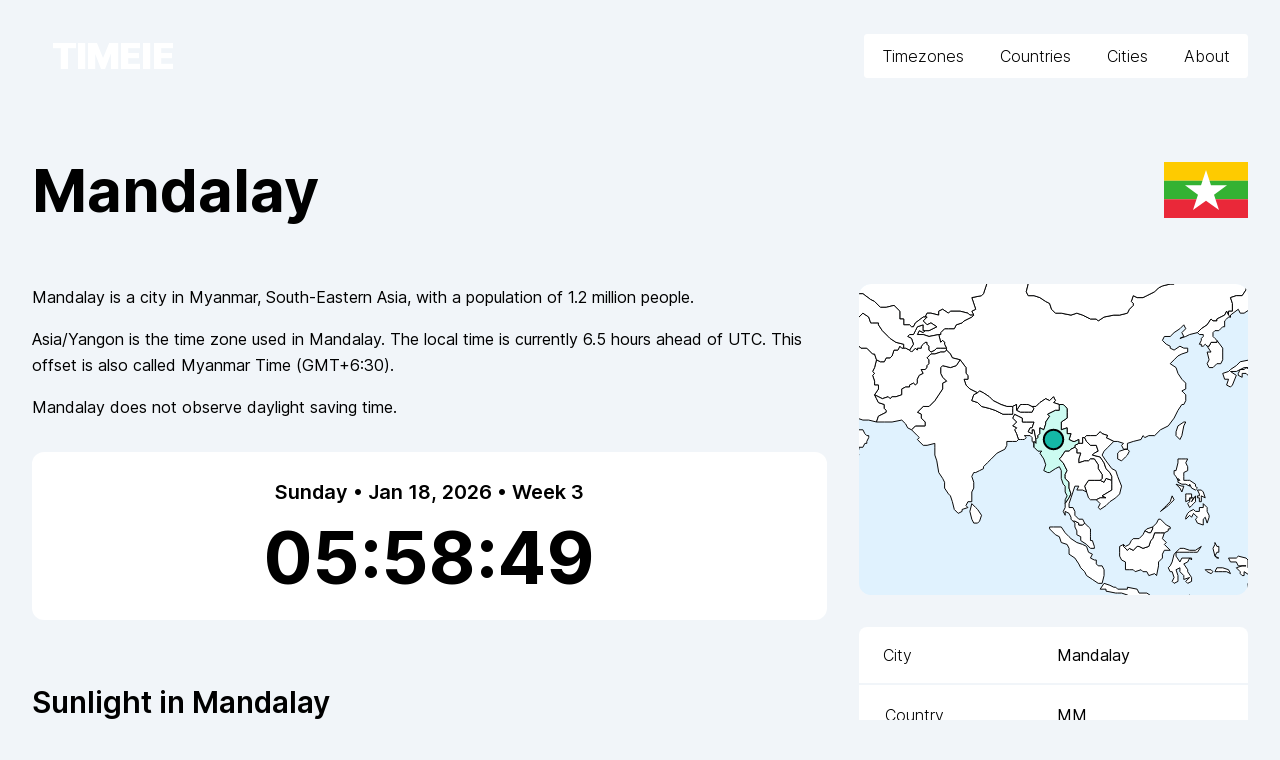

--- FILE ---
content_type: text/html; charset=utf-8
request_url: https://timeie.com/Asia/Yangon/Mandalay
body_size: 12042
content:
<!DOCTYPE html><html lang="en" class="__variable_0ec1f4 font-sans h-full"><head><meta charSet="utf-8"/><link rel="preload" as="font" href="/_next/static/media/2aaf0723e720e8b9-s.p.woff2" crossorigin="" type="font/woff2"/><link rel="stylesheet" href="/_next/static/css/98535eab02916f07.css" data-precedence="next"/><link rel="preload" as="script" href="/js/script.js"/><meta name="next-size-adjust"/><link rel="apple-touch-icon" sizes="180x180" href="/apple-touch-icon.png"/><link rel="icon" type="image/png" sizes="32x32" href="/favicon-32x32.png"/><link rel="icon" type="image/png" sizes="16x16" href="/favicon-16x16.png"/><link rel="manifest" href="/site.webmanifest"/><link rel="mask-icon" href="/safari-pinned-tab.svg" color="#14b8a6"/><meta name="msapplication-TileColor" content="#14b8a6"/><meta name="theme-color" content="#ffffff"/><title>Mandalay, Myanmar - Time Zone Info | Timeie.com</title><meta name="description" content="Current date and time for Mandalay, Myanmar, Myanmar time zone. Current daylight saving time (DTS), time zone offset, time differences, and more."/><meta name="viewport" content="width=device-width, initial-scale=1"/><script src="/_next/static/chunks/polyfills-c67a75d1b6f99dc8.js" noModule=""></script></head><body class="h-full bg-slate-100"><div class="flex min-h-full flex-col"><header><div class="relativ" data-headlessui-state=""><div class="mx-auto max-w-7xl px-6 lg:px-8 z-50"><div class="flex items-center justify-between pt-8 pb-4 md:justify-between md:space-x-10"><div class="flex justify-start lg:w-0 lg:flex-1"><a class="font-black text-4xl px-4 py-1 text-white tracking-tight italic" href="/"><span class="before:block before:absolute before:-inset-1 before:-skew-x-12 before:bg-teal-500 relative inline-block pr-3 pl-1 text-"><span class="relative">TIMEIE</span></span></a></div><div class="-my-2 -mr-2 md:hidden"><button class="inline-flex items-center justify-center rounded-md bg-white p-2 text-teal-500 hover:bg-teal-50 hover:text-teal-500 border-2 border-white hover:border-teal-500 focus:outline-none focus:ring-2 focus:ring-inset focus:ring-teal-500" type="button" aria-expanded="false" data-headlessui-state=""><span class="sr-only">Open menu</span><svg xmlns="http://www.w3.org/2000/svg" fill="none" viewBox="0 0 24 24" stroke-width="1.5" stroke="currentColor" aria-hidden="true" class="h-8 w-8"><path stroke-linecap="round" stroke-linejoin="round" d="M3.75 6.75h16.5M3.75 12h16.5m-16.5 5.25h16.5"></path></svg></button></div><nav class="hidden --space-x-4 md:flex bg-white rounded"><a class="text-black font-light border-2 border-white text-base hover:border-teal-500 bg-white py-2 px-4 rounded hover:bg-teal-50 hover:text-teal-500" href="/all">Timezones</a><a class="text-black font-light border-2 border-white text-base hover:border-teal-500 bg-white py-2 px-4 rounded hover:bg-teal-50 hover:text-teal-500" href="/countries">Countries</a><a class="text-black font-light border-2 border-white text-base hover:border-teal-500 bg-white py-2 px-4 rounded hover:bg-teal-50 hover:text-teal-500" href="/cities">Cities</a><a class="text-black font-light border-2 border-white text-base hover:border-teal-500 bg-white py-2 px-4 rounded hover:bg-teal-50 hover:text-teal-500" href="/about">About</a></nav></div></div></div></header><main class="flex-1"><div class="max-w-7xl mx-auto px-4 lg:px-8 py-8 space-y-4"><div class="flex flex-col-reverse sm:flex-row justify-between items-center sm:gap-4"><h1 class="font-bold text-4xl sm:text-6xl my-8 break-words my-8">Mandalay</h1><a href="/countries/Myanmar"><div class="relative group"><span class="absolute bottom-full mb-2 left-0 right-0 text-center invisible group-hover:visible z-10"><span class="bg-slate-700 text-white px-3 py-1.5 text-sm font-medium rounded-lg">Myanmar</span></span><img alt="Myanmar flag" loading="lazy" width="100" height="50" decoding="async" data-nimg="1" class="h-14 w-auto" style="color:transparent" src="https://purecatamphetamine.github.io/country-flag-icons/3x2/MM.svg"/></div></a></div><div class="grid md:block -my-4 overflow-auto undefined"><div class="space-y-8 md:float-right md:clear-right md:w-1/3 md:pl-4
      py-4
      order-[8] undefined"><svg viewBox="0 0 200 160" class="bg-sky-100 --border border-slate-300 rounded-xl undefined"><g><path d="M9,39L11,40L13,40L14,38L16,38L17,37L18,34L20,34L21,32L22,33L23,33L24,33L26,34L27,35L29,33L30,34L30,33L32,33L32,32L33,31L34,30L35,30L35,31L36,32L36,34L37,35L37,35L39,34L40,33L42,33L45,33L45,34L44,35L42,35L39,36L37,36L35,38L36,39L36,41L35,42L35,43L34,44L32,44L33,46L31,47L30,49L30,51L29,52L28,51L26,52L26,53L24,53L22,54L22,57L19,58L17,58L16,59L15,58L12,59L8,57L10,54L10,52L8,52L8,50L7,47L8,46L7,45L8,43Z" fill="white" stroke="black" stroke-width="0.5" class="fill-white"></path><path d="" fill="white" stroke="black" stroke-width="0.5" class="fill-white"></path><path d="" fill="white" stroke="black" stroke-width="0.5" class="fill-white"></path><path d="" fill="white" stroke="black" stroke-width="0.5" class="fill-white"></path><path d="" fill="white" stroke="black" stroke-width="0.5" class="fill-white"></path><path d="" fill="white" stroke="black" stroke-width="0.5" class="fill-white"></path><path d="" fill="white" stroke="black" stroke-width="0.5" class="fill-white"></path><path d="" fill="white" stroke="black" stroke-width="0.5" class="fill-white"></path><path d="" fill="white" stroke="black" stroke-width="0.5" class="fill-white"></path><path d="" fill="white" stroke="black" stroke-width="0.5" class="fill-white"></path><path d="" fill="white" stroke="black" stroke-width="0.5" class="fill-white"></path><path d="" fill="white" stroke="black" stroke-width="0.5" class="fill-white"></path><path d="" fill="white" stroke="black" stroke-width="0.5" class="fill-white"></path><path d="" fill="white" stroke="black" stroke-width="0.5" class="fill-white"></path><path d="" fill="white" stroke="black" stroke-width="0.5" class="fill-white"></path><path d="M91,80L91,82L90,81L90,84L90,82L89,81L89,79L88,78L85,78L86,79L85,80L84,80L83,80L83,80L82,80L81,77L80,75L81,74L79,73L80,72L81,71L79,69L80,67L82,68L84,69L84,71L86,71L89,71L90,71L89,74L88,74L87,76L89,77L89,75L90,75Z" fill="white" stroke="black" stroke-width="0.5" class="fill-white"></path><path d="" fill="white" stroke="black" stroke-width="0.5" class="fill-white"></path><path d="" fill="white" stroke="black" stroke-width="0.5" class="fill-white"></path><path d="" fill="white" stroke="black" stroke-width="0.5" class="fill-white"></path><path d="" fill="white" stroke="black" stroke-width="0.5" class="fill-white"></path><path d="" fill="white" stroke="black" stroke-width="0.5" class="fill-white"></path><path d="" fill="white" stroke="black" stroke-width="0.5" class="fill-white"></path><path d="" fill="white" stroke="black" stroke-width="0.5" class="fill-white"></path><path d="M147,127L148,126L151,125L151,126L150,128L149,128L149,128Z" fill="white" stroke="black" stroke-width="0.5" class="fill-white"></path><path d="M89,63L90,64L89,66L87,66L85,66L83,66L81,65L81,65L83,62L84,62L86,62L87,62Z" fill="white" stroke="black" stroke-width="0.5" class="fill-white"></path><path d="" fill="white" stroke="black" stroke-width="0.5" class="fill-white"></path><path d="" fill="white" stroke="black" stroke-width="0.5" class="fill-white"></path><path d="" fill="white" stroke="black" stroke-width="0.5" class="fill-white"></path><path d="" fill="white" stroke="black" stroke-width="0.5" class="fill-white"></path><path d="" fill="white" stroke="black" stroke-width="0.5" class="fill-white"></path><path d="M137,89L135,91L133,90L133,87L134,86L137,85L138,85L139,86L138,88ZM70,-1L71,-1L72,-1L86,-1L86,-1L87,-0L86,4L87,6L90,6L93,7L96,9L98,10L99,13L101,15L104,15L109,16L112,15L115,16L119,18L122,18L123,19L126,17L131,16L134,16L138,15L139,13L141,11L141,10L140,9L141,6L143,7L146,7L148,6L152,4L154,2L156,1L160,-0L162,0L162,-1L162,-1L199,-1L199,-1L199,3L197,6L194,6L191,7L192,10L192,14L190,14L190,16L190,16L189,14L188,16L184,18L184,19L182,19L181,18L179,21L176,23L174,25L170,26L168,27L165,28L167,27L166,25L168,23L167,21L165,23L162,25L160,27L157,27L156,29L158,31L160,32L160,33L162,34L165,32L167,33L169,33L169,35L166,36L164,37L162,39L160,41L163,43L164,46L166,49L168,51L168,54L166,55L167,56L168,57L168,60L167,62L166,62L164,65L162,69L159,73L155,75L152,78L149,78L147,79L146,78L145,80L141,81L138,82L138,85L136,85L135,83L136,82L133,81L131,81L129,80L127,79L128,78L125,77L124,76L122,78L119,78L117,78L116,79L115,79L115,82L114,82L113,82L113,80L111,81L110,81L108,80L109,77L107,77L107,74L104,75L104,71L107,69L107,66L107,64L106,63L105,62L103,62L100,61L101,60L100,58L98,60L96,59L93,61L91,63L89,63L87,62L86,62L84,62L83,62L81,65L81,62L79,63L76,63L73,62L71,61L69,60L68,59L67,58L64,56L62,55L61,56L57,54L55,52L54,49L56,49L56,47L55,46L55,43L52,39L48,38L47,36L45,34L45,33L44,31L44,30L43,29L42,30L41,26L42,26L42,25L44,23L46,23L49,23L50,21L53,20L54,19L58,17L59,16L58,14L60,13L58,7L63,6L64,5L66,-1L70,-1Z" fill="white" stroke="black" stroke-width="0.5" class="fill-white"></path><path d="" fill="white" stroke="black" stroke-width="0.5" class="fill-white"></path><path d="" fill="white" stroke="black" stroke-width="0.5" class="fill-white"></path><path d="" fill="white" stroke="black" stroke-width="0.5" class="fill-white"></path><path d="" fill="white" stroke="black" stroke-width="0.5" class="fill-white"></path><path d="" fill="white" stroke="black" stroke-width="0.5" class="fill-white"></path><path d="" fill="white" stroke="black" stroke-width="0.5" class="fill-white"></path><path d="" fill="white" stroke="black" stroke-width="0.5" class="fill-white"></path><path d="" fill="white" stroke="black" stroke-width="0.5" class="fill-white"></path><path d="" fill="white" stroke="black" stroke-width="0.5" class="fill-white"></path><path d="" fill="white" stroke="black" stroke-width="0.5" class="fill-white"></path><path d="" fill="white" stroke="black" stroke-width="0.5" class="fill-white"></path><path d="" fill="white" stroke="black" stroke-width="0.5" class="fill-white"></path><path d="" fill="white" stroke="black" stroke-width="0.5" class="fill-white"></path><path d="" fill="white" stroke="black" stroke-width="0.5" class="fill-white"></path><path d="" fill="white" stroke="black" stroke-width="0.5" class="fill-white"></path><path d="" fill="white" stroke="black" stroke-width="0.5" class="fill-white"></path><path d="" fill="white" stroke="black" stroke-width="0.5" class="fill-white"></path><path d="" fill="white" stroke="black" stroke-width="0.5" class="fill-white"></path><path d="" fill="white" stroke="black" stroke-width="0.5" class="fill-white"></path><path d="" fill="white" stroke="black" stroke-width="0.5" class="fill-white"></path><path d="" fill="white" stroke="black" stroke-width="0.5" class="fill-white"></path><path d="" fill="white" stroke="black" stroke-width="0.5" class="fill-white"></path><path d="" fill="white" stroke="black" stroke-width="0.5" class="fill-white"></path><path d="" fill="white" stroke="black" stroke-width="0.5" class="fill-white"></path><path d="" fill="white" stroke="black" stroke-width="0.5" class="fill-white"></path><path d="" fill="white" stroke="black" stroke-width="0.5" class="fill-white"></path><path d="" fill="white" stroke="black" stroke-width="0.5" class="fill-white"></path><path d="" fill="white" stroke="black" stroke-width="0.5" class="fill-white"></path><path d="" fill="white" stroke="black" stroke-width="0.5" class="fill-white"></path><path d="" fill="white" stroke="black" stroke-width="0.5" class="fill-white"></path><path d="" fill="white" stroke="black" stroke-width="0.5" class="fill-white"></path><path d="" fill="white" stroke="black" stroke-width="0.5" class="fill-white"></path><path d="" fill="white" stroke="black" stroke-width="0.5" class="fill-white"></path><path d="" fill="white" stroke="black" stroke-width="0.5" class="fill-white"></path><path d="" fill="white" stroke="black" stroke-width="0.5" class="fill-white"></path><path d="" fill="white" stroke="black" stroke-width="0.5" class="fill-white"></path><path d="" fill="white" stroke="black" stroke-width="0.5" class="fill-white"></path><path d="" fill="white" stroke="black" stroke-width="0.5" class="fill-white"></path><path d="" fill="white" stroke="black" stroke-width="0.5" class="fill-white"></path><path d="" fill="white" stroke="black" stroke-width="0.5" class="fill-white"></path><path d="" fill="white" stroke="black" stroke-width="0.5" class="fill-white"></path><path d="M157,161L157,160L157,160L158,161L160,161L160,161L157,161ZM163,161L164,161L165,161L163,161ZM168,161L170,160L170,160L170,161L168,161ZM146,161L146,161L143,161L143,161L143,161L140,161L138,160L135,159L133,159L132,159L127,158L127,157L124,157L126,154L129,155L131,156L132,156L133,157L133,157L138,157L138,156L143,157L144,159L148,159L151,161L151,161L146,161ZM201,156L200,157L200,155L200,154L201,153L201,154L201,156ZM182,148L181,149L179,148L178,147L181,147ZM190,147L191,149L189,148L187,148L185,148L183,148L184,146L187,146ZM201,150L198,148L198,150L197,150L196,149L196,148L194,146L197,145L199,145L198,145L195,145L194,143L191,143L190,141L194,141L195,140L199,141L200,142L200,146L201,147L201,150ZM176,135L174,138L172,138L170,138L165,138L163,138L163,140L165,143L166,141L171,141L171,142L170,141L169,143L167,144L169,147L169,148L171,151L171,153L169,154L168,153L170,151L167,152L167,151L167,150L165,148L165,146L163,147L164,150L164,153L162,154L161,153L162,151L161,148L160,148L159,146L160,145L161,143L162,139L163,138L165,136L167,136L170,137L173,137L176,135ZM185,136L185,138L184,138L183,140L185,141L184,141L183,140L182,136L183,134L183,133L184,135L185,135ZM136,134L136,135L138,137L139,136L141,137L143,135L144,135L146,136L149,135L150,132L151,131L152,128L155,128L157,128L156,131L158,133L157,134L160,137L157,137L156,139L156,141L154,143L154,145L153,150L152,149L149,150L148,148L146,148L145,147L142,148L141,147L139,147L137,147L137,143L135,142L134,140L134,138L134,135ZM125,154L123,154L120,152L117,150L116,148L114,146L113,144L111,141L108,139L108,136L107,134L104,133L103,130L101,129L98,126L98,125L100,125L104,125L106,128L108,130L109,131L112,133L115,134L117,135L118,138L120,139L119,141L121,142L122,142L122,144L123,145L125,145L126,147L126,150Z" fill="white" stroke="black" stroke-width="0.5" class="fill-white"></path><path d="M52,39L55,43L55,46L56,47L56,49L54,49L55,52L57,54L61,56L59,57L58,60L61,61L63,63L67,64L70,65L72,66L74,67L77,67L79,67L79,66L79,64L79,63L81,62L81,65L81,65L83,66L85,66L87,66L89,66L90,64L89,63L91,63L93,61L96,59L98,60L100,58L101,60L100,61L103,62L103,63L103,63L103,65L101,65L97,67L98,68L96,71L96,72L95,75L93,74L93,77L92,78L92,79L91,80L90,75L89,75L89,77L87,76L88,74L89,74L90,71L89,71L86,71L84,71L84,69L82,68L80,67L79,69L81,71L80,72L79,73L81,74L80,75L81,77L82,80L81,81L79,81L76,81L76,83L75,85L71,87L68,90L66,92L64,94L64,95L62,96L60,97L59,97L58,99L59,102L59,105L58,107L58,112L56,112L55,114L56,115L53,116L53,117L51,118L49,116L48,112L47,109L46,108L44,105L44,102L43,100L41,97L40,91L39,88L39,84L39,82L35,83L33,83L30,80L31,79L30,78L27,75L29,73L34,73L34,71L32,69L32,67L30,66L33,63L36,63L39,60L41,57L43,54L43,51L45,50L43,48L42,46L42,43L43,42L47,43L50,42Z" fill="white" stroke="black" stroke-width="0.5" class="fill-white"></path><path d="" fill="white" stroke="black" stroke-width="0.5" class="fill-white"></path><path d="M-1,31L1,33L4,33L7,36L8,36L9,39L8,43L7,45L8,46L7,47L8,50L8,52L10,52L10,54L8,57L9,59L10,61L13,62L13,64L14,65L14,66L10,68L9,71L5,70L2,70L-1,69L-1,31Z" fill="white" stroke="black" stroke-width="0.5" class="fill-white"></path><path d="" fill="white" stroke="black" stroke-width="0.5" class="fill-white"></path><path d="" fill="white" stroke="black" stroke-width="0.5" class="fill-white"></path><path d="" fill="white" stroke="black" stroke-width="0.5" class="fill-white"></path><path d="" fill="white" stroke="black" stroke-width="0.5" class="fill-white"></path><path d="" fill="white" stroke="black" stroke-width="0.5" class="fill-white"></path><path d="" fill="white" stroke="black" stroke-width="0.5" class="fill-white"></path><path d="M201,45L200,47L199,46L197,46L197,48L195,47L195,46L196,44L198,44L199,43L201,44L201,44L201,44L201,45ZM201,43L198,43L194,45L191,45L194,47L192,52L191,53L189,52L190,49L188,49L187,46L190,45L191,44L194,42L196,40L201,39L201,39L201,43Z" fill="white" stroke="black" stroke-width="0.5" class="fill-white"></path><path d="M72,-1L71,-1L70,-1L72,-1ZM66,-1L64,5L63,6L58,7L60,13L58,14L59,16L57,16L56,15L52,14L47,14L46,15L43,13L41,14L41,16L37,15L35,15L34,17L34,17L33,17L29,20L28,22L27,22L26,21L23,21L23,18L21,18L21,14L18,11L14,12L11,12L8,9L6,8L2,5L2,5L-1,5L-1,-1Z" fill="white" stroke="black" stroke-width="0.5" class="fill-white"></path><path d="" fill="white" stroke="black" stroke-width="0.5" class="fill-white"></path><path d="M34,17L35,15L37,15L41,16L41,14L43,13L46,15L47,14L52,14L56,15L57,16L59,16L58,17L54,19L53,20L50,21L49,23L46,23L44,23L42,25L42,26L41,26L36,27L33,26L30,26L31,24L33,25L34,24L36,24L40,22L37,20L35,21L33,19L35,17Z" fill="white" stroke="black" stroke-width="0.5" class="fill-white"></path><path d="M117,107L116,104L118,101L121,101L124,101L126,102L127,100L130,101L130,103L130,106L125,109L127,110L124,110L122,111L119,111L118,110Z" fill="white" stroke="black" stroke-width="0.5" class="fill-white"></path><path d="M184,29L187,33L187,35L187,39L186,41L184,41L182,43L180,43L179,41L180,39L179,35L181,35L179,32L179,32L180,32L181,30L183,30L184,30Z" fill="white" stroke="black" stroke-width="0.5" class="fill-white"></path><path d="" fill="white" stroke="black" stroke-width="0.5" class="fill-white"></path><path d="" fill="white" stroke="black" stroke-width="0.5" class="fill-white"></path><path d="M124,101L125,100L125,98L123,95L123,93L121,90L119,90L118,91L117,91L116,91L113,92L113,90L114,87L112,87L112,85L111,84L111,83L113,82L114,82L115,82L115,79L116,79L117,81L119,83L122,83L123,86L121,87L120,88L124,89L126,92L127,95L129,97L130,99L130,101L127,100L126,102Z" fill="white" stroke="black" stroke-width="0.5" class="fill-white"></path><path d="" fill="white" stroke="black" stroke-width="0.5" class="fill-white"></path><path d="" fill="white" stroke="black" stroke-width="0.5" class="fill-white"></path><path d="" fill="white" stroke="black" stroke-width="0.5" class="fill-white"></path><path d="M63,119L62,122L61,123L59,123L58,121L57,117L58,113L60,115L61,116Z" fill="white" stroke="black" stroke-width="0.5" class="fill-white"></path><path d="" fill="white" stroke="black" stroke-width="0.5" class="fill-white"></path><path d="" fill="white" stroke="black" stroke-width="0.5" class="fill-white"></path><path d="" fill="white" stroke="black" stroke-width="0.5" class="fill-white"></path><path d="" fill="white" stroke="black" stroke-width="0.5" class="fill-white"></path><path d="" fill="white" stroke="black" stroke-width="0.5" class="fill-white"></path><path d="" fill="white" stroke="black" stroke-width="0.5" class="fill-white"></path><path d="" fill="white" stroke="black" stroke-width="0.5" class="fill-white"></path><path d="" fill="white" stroke="black" stroke-width="0.5" class="fill-white"></path><path d="" fill="white" stroke="black" stroke-width="0.5" class="fill-white"></path><path d="" fill="white" stroke="black" stroke-width="0.5" class="fill-white"></path><path d="M106,113L106,111L107,109L106,107L106,104L105,103L104,100L104,96L103,94L101,95L98,97L97,97L95,96L96,93L95,90L93,87L94,86L92,86L90,84L90,81L91,82L91,80L92,79L92,78L93,77L93,74L95,75L96,72L96,71L98,68L97,67L101,65L103,65L103,63L103,63L103,62L105,62L106,63L107,64L107,66L107,69L104,71L104,75L107,74L107,77L109,77L108,80L110,81L111,81L113,80L113,82L111,83L111,84L109,85L108,86L106,86L104,89L103,90L105,92L106,94L107,96L106,98L106,99L106,100L108,102L108,104L108,105L109,108L108,110Z" fill="white" stroke="black" stroke-width="0.5" class="fill-teal-100"></path><path d="" fill="white" stroke="black" stroke-width="0.5" class="fill-white"></path><path d="M162,-1L162,-1L162,0L160,-0L156,1L154,2L152,4L148,6L146,7L143,7L141,6L140,9L141,10L141,11L139,13L138,15L134,16L131,16L126,17L123,19L122,18L119,18L115,16L112,15L109,16L104,15L101,15L99,13L98,10L96,9L93,7L90,6L87,6L86,4L87,-0L86,-1L162,-1Z" fill="white" stroke="black" stroke-width="0.5" class="fill-white"></path><path d="" fill="white" stroke="black" stroke-width="0.5" class="fill-white"></path><path d="" fill="white" stroke="black" stroke-width="0.5" class="fill-white"></path><path d="" fill="white" stroke="black" stroke-width="0.5" class="fill-white"></path><path d="M116,123L116,123L118,125L119,126L119,128L119,129L119,130L119,132L120,132L121,135L121,136L119,136L117,134L114,132L114,130L112,129L112,127L111,125L111,123L110,122L111,122L113,123L113,124L115,124ZM157,128L155,128L152,128L151,131L150,132L149,135L146,136L144,135L143,135L141,137L139,136L138,137L136,135L136,134L137,135L139,134L140,132L141,131L144,131L146,129L147,127L149,128L149,128L150,128L151,126L151,125L153,123L154,121L155,121L156,122L157,123L158,124L160,125L160,126L159,126L159,127Z" fill="white" stroke="black" stroke-width="0.5" class="fill-white"></path><path d="" fill="white" stroke="black" stroke-width="0.5" class="fill-white"></path><path d="" fill="white" stroke="black" stroke-width="0.5" class="fill-white"></path><path d="" fill="white" stroke="black" stroke-width="0.5" class="fill-white"></path><path d="" fill="white" stroke="black" stroke-width="0.5" class="fill-white"></path><path d="" fill="white" stroke="black" stroke-width="0.5" class="fill-white"></path><path d="" fill="white" stroke="black" stroke-width="0.5" class="fill-white"></path><path d="" fill="white" stroke="black" stroke-width="0.5" class="fill-white"></path><path d="M79,63L79,64L79,66L79,67L77,67L74,67L72,66L70,65L67,64L63,63L61,61L58,60L59,57L61,56L62,55L64,56L67,58L68,59L69,60L71,61L73,62L76,63Z" fill="white" stroke="black" stroke-width="0.5" class="fill-white"></path><path d="" fill="white" stroke="black" stroke-width="0.5" class="fill-white"></path><path d="M-1,75L1,75L2,75L3,77L4,78L5,78L5,79L4,81L4,82L3,82L2,84L0,84L-0,85L-1,86L-0,88L-0,88L-1,88L-1,75Z" fill="white" stroke="black" stroke-width="0.5" class="fill-white"></path><path d="M45,34L47,36L48,38L52,39L50,42L47,43L43,42L42,43L42,46L43,48L45,50L43,51L43,54L41,57L39,60L36,63L33,63L30,66L32,67L32,69L34,71L34,73L29,73L27,75L25,74L24,72L22,70L17,71L13,71L9,71L10,68L14,66L14,65L13,64L13,62L10,61L9,59L8,57L12,59L15,58L16,59L17,58L19,58L22,57L22,54L24,53L26,53L26,52L28,51L29,52L30,51L30,49L31,47L33,46L32,44L34,44L35,43L35,42L36,41L36,39L35,38L37,36L39,36L42,35L44,35Z" fill="white" stroke="black" stroke-width="0.5" class="fill-white"></path><path d="" fill="white" stroke="black" stroke-width="0.5" class="fill-white"></path><path d="" fill="white" stroke="black" stroke-width="0.5" class="fill-white"></path><path d="M179,117L180,119L180,120L179,123L178,120L177,121L177,123L177,124L174,123L173,121L174,120L172,118L171,120L170,119L168,121L168,120L169,118L170,117L172,116L173,117L175,117L175,115L177,115L177,113L179,115L179,116ZM173,112L172,113L171,114L170,115L169,113L169,113L170,112L170,110L172,110L171,112L173,109ZM159,114L155,117L157,115L158,114L160,112L161,109L162,111L160,113ZM168,108L169,108L171,108L171,110L170,111L168,112L168,110L168,109ZM177,107L178,110L176,109L176,110L176,112L175,112L175,110L174,110L174,109L175,109L175,108L174,106L176,106ZM167,104L166,107L165,105L163,103L166,104ZM166,90L168,90L168,90L169,90L168,92L169,94L169,96L167,97L167,99L167,101L169,101L170,101L173,103L173,104L174,105L173,106L171,105L170,103L170,104L168,103L166,103L164,102L164,101L165,101L164,100L164,101L163,99L162,98L162,96L163,96L164,92L164,90Z" fill="white" stroke="black" stroke-width="0.5" class="fill-white"></path><path d="" fill="white" stroke="black" stroke-width="0.5" class="fill-white"></path><path d="" fill="white" stroke="black" stroke-width="0.5" class="fill-white"></path><path d="" fill="white" stroke="black" stroke-width="0.5" class="fill-white"></path><path d="M190,16L191,17L190,17L189,18L188,19L188,22L187,22L186,23L185,24L183,24L182,25L182,27L182,27L183,28L184,29L184,30L183,30L181,30L180,32L179,32L179,32L178,31L177,32L176,32L176,32L176,31L175,31L176,29L176,29L176,28L177,27L177,26L175,26L174,25L176,23L179,21L181,18L182,19L184,19L184,18L188,16L189,14Z" fill="white" stroke="black" stroke-width="0.5" class="fill-white"></path><path d="" fill="white" stroke="black" stroke-width="0.5" class="fill-white"></path><path d="" fill="white" stroke="black" stroke-width="0.5" class="fill-white"></path><path d="" fill="white" stroke="black" stroke-width="0.5" class="fill-white"></path><path d="" fill="white" stroke="black" stroke-width="0.5" class="fill-white"></path><path d="" fill="white" stroke="black" stroke-width="0.5" class="fill-white"></path><path d="M201,13L198,15L196,15L195,13L191,16L191,17L191,17L190,16L190,14L192,14L192,10L191,7L194,6L197,6L199,3L199,-1L201,-1Z" fill="white" stroke="black" stroke-width="0.5" class="fill-white"></path><path d="" fill="white" stroke="black" stroke-width="0.5" class="fill-white"></path><path d="" fill="white" stroke="black" stroke-width="0.5" class="fill-white"></path><path d="" fill="white" stroke="black" stroke-width="0.5" class="fill-white"></path><path d="" fill="white" stroke="black" stroke-width="0.5" class="fill-white"></path><path d="" fill="white" stroke="black" stroke-width="0.5" class="fill-white"></path><path d="" fill="white" stroke="black" stroke-width="0.5" class="fill-white"></path><path d="" fill="white" stroke="black" stroke-width="0.5" class="fill-white"></path><path d="" fill="white" stroke="black" stroke-width="0.5" class="fill-white"></path><path d="" fill="white" stroke="black" stroke-width="0.5" class="fill-white"></path><path d="" fill="white" stroke="black" stroke-width="0.5" class="fill-white"></path><path d="" fill="white" stroke="black" stroke-width="0.5" class="fill-white"></path><path d="" fill="white" stroke="black" stroke-width="0.5" class="fill-white"></path><path d="" fill="white" stroke="black" stroke-width="0.5" class="fill-white"></path><path d="" fill="white" stroke="black" stroke-width="0.5" class="fill-white"></path><path d="" fill="white" stroke="black" stroke-width="0.5" class="fill-white"></path><path d="" fill="white" stroke="black" stroke-width="0.5" class="fill-white"></path><path d="" fill="white" stroke="black" stroke-width="0.5" class="fill-white"></path><path d="" fill="white" stroke="black" stroke-width="0.5" class="fill-white"></path><path d="" fill="white" stroke="black" stroke-width="0.5" class="fill-white"></path><path d="" fill="white" stroke="black" stroke-width="0.5" class="fill-white"></path><path d="M117,107L115,106L112,106L113,104L111,104L110,107L109,110L108,113L108,115L110,115L111,117L111,119L113,121L115,121L116,123L115,124L113,124L113,123L111,122L110,122L109,121L109,120L108,118L106,117L106,119L105,117L106,115L106,113L108,110L109,108L108,105L108,104L108,102L106,100L106,99L106,98L107,96L106,94L105,92L103,90L104,89L106,86L108,86L109,85L111,84L112,85L112,87L114,87L113,90L113,92L116,91L117,91L118,91L119,90L121,90L123,93L123,95L125,98L125,100L124,101L121,101L118,101L116,104Z" fill="white" stroke="black" stroke-width="0.5" class="fill-white"></path><path d="M34,24L33,25L31,24L30,26L33,26L36,27L41,26L42,30L43,29L44,30L44,31L45,33L42,33L40,33L39,34L37,35L37,35L36,34L36,32L35,31L35,30L34,30L33,31L32,32L32,33L30,33L30,34L29,33L27,35L26,34L28,31L27,28L25,27L26,26L28,26L29,24L30,22L33,21L33,23L33,24Z" fill="white" stroke="black" stroke-width="0.5" class="fill-white"></path><path d="M-1,17L-0,17L2,15L5,17L6,20L7,20L10,20L10,21L12,24L15,27L16,28L19,30L23,31L23,33L22,33L21,32L20,34L18,34L17,37L16,38L14,38L13,40L11,40L9,39L9,39L8,36L7,36L4,33L1,33L-1,31L-1,17Z" fill="white" stroke="black" stroke-width="0.5" class="fill-white"></path><path d="M180,161L181,161L182,161L180,161Z" fill="white" stroke="black" stroke-width="0.5" class="fill-white"></path><path d="" fill="white" stroke="black" stroke-width="0.5" class="fill-white"></path><path d="" fill="white" stroke="black" stroke-width="0.5" class="fill-white"></path><path d="" fill="white" stroke="black" stroke-width="0.5" class="fill-white"></path><path d="M167,73L166,78L165,80L163,78L163,76L164,73L167,71L168,71Z" fill="white" stroke="black" stroke-width="0.5" class="fill-white"></path><path d="" fill="white" stroke="black" stroke-width="0.5" class="fill-white"></path><path d="" fill="white" stroke="black" stroke-width="0.5" class="fill-white"></path><path d="" fill="white" stroke="black" stroke-width="0.5" class="fill-white"></path><path d="" fill="white" stroke="black" stroke-width="0.5" class="fill-white"></path><path d="" fill="white" stroke="black" stroke-width="0.5" class="fill-white"></path><path d="M-1,5L2,5L2,5L6,8L8,9L11,12L14,12L18,11L21,14L21,18L23,18L23,21L26,21L27,22L28,22L29,20L33,17L34,17L35,17L33,19L35,21L37,20L40,22L36,24L34,24L33,24L33,23L33,21L30,22L29,24L28,26L26,26L25,27L27,28L28,31L26,34L24,33L23,33L23,33L23,31L19,30L16,28L15,27L12,24L10,21L10,20L7,20L6,20L5,17L2,15L-0,17L-1,17L-1,5Z" fill="white" stroke="black" stroke-width="0.5" class="fill-white"></path><path d="" fill="white" stroke="black" stroke-width="0.5" class="fill-white"></path><path d="M131,81L128,84L126,86L125,88L127,91L130,95L132,96L133,99L135,104L134,108L132,110L129,112L127,114L124,116L123,115L124,113L122,111L124,110L127,110L125,109L130,106L130,103L130,101L130,99L129,97L127,95L126,92L124,89L120,88L121,87L123,86L122,83L119,83L117,81L116,79L117,78L119,78L122,78L124,76L125,77L128,78L127,79L129,80Z" fill="white" stroke="black" stroke-width="0.5" class="fill-white"></path><path d="" fill="white" stroke="black" stroke-width="0.5" class="fill-white"></path><path d="" fill="white" stroke="black" stroke-width="0.5" class="fill-white"></path><path d="" fill="white" stroke="black" stroke-width="0.5" class="fill-white"></path><path d="" fill="white" stroke="black" stroke-width="0.5" class="fill-white"></path><path d="" fill="white" stroke="black" stroke-width="0.5" class="fill-white"></path></g><circle cx="100" cy="80" r="5" fill="currentColor" class="text-teal-500" stroke-width="1" stroke="black"></circle></svg></div><div class="space-y-8 md:float-right md:clear-right md:w-1/3 md:pl-4
      py-4
      order-[9] undefined"><div class="overflow-hidden bg-white rounded-lg undefined"><div class=""><ul class="divide-y-2 divide-slate-100"><li><dl class="grid grid-cols-4 gap-2 py-4 px-6 undefined"><dt class="col-span-2 font-light">City</dt><dd class="col-span-2 mt-0 break-words">Mandalay</dd></dl></li><li><a class="block undefined" href="/countries/Myanmar"><dl class="grid rounded-lg grid-cols-4 gap-2 py-4 px-6 border-2 border-white hover:border-teal-500 hover:bg-teal-50 hover:text-teal-600 undefined"><dt class="col-span-2 font-light">Country</dt><dd class="col-span-2 mt-0 break-words">MM</dd></dl></a></li><li><dl class="grid grid-cols-4 gap-2 py-4 px-6 undefined"><dt class="col-span-2 font-light">Coordinates</dt><dd class="col-span-2 mt-0 break-words">21.97473<!-- -->, <!-- -->96.08359</dd></dl></li><li><dl class="grid grid-cols-4 gap-2 py-4 px-6 undefined"><dt class="col-span-2 font-light">Population</dt><dd class="col-span-2 mt-0 break-words">1.2M</dd></dl></li><li><a class="block undefined" href="/Asia/Yangon"><dl class="grid rounded-lg grid-cols-4 gap-2 py-4 px-6 border-2 border-white hover:border-teal-500 hover:bg-teal-50 hover:text-teal-600 undefined"><dt class="col-span-2 font-light">Timezone</dt><dd class="col-span-2 mt-0 break-words">Asia/Yangon</dd></dl></a></li><li><dl class="grid grid-cols-4 gap-2 py-4 px-6 undefined"><dt class="col-span-2 font-light">Named Offset</dt><dd class="col-span-2 mt-0 break-words"><span>--</span></dd></dl></li><li><dl class="grid grid-cols-4 gap-2 py-4 px-6 undefined"><dt class="col-span-2 font-light">Offset</dt><dd class="col-span-2 mt-0 break-words"><span>--</span></dd></dl></li><li><dl class="grid grid-cols-4 gap-2 py-4 px-6 undefined"><dt class="col-span-2 font-light">Observes DST</dt><dd class="col-span-2 mt-0 break-words">No</dd></dl></li></ul></div></div></div><div class="space-y-8 md:float-right md:clear-right md:w-1/3 md:pl-4
      py-4
      order-[11] undefined"><ul class="grid grid-cols-1 gap-2 md:gap-4  undefined"><li class="col-span-1 rounded-lg border-2 group bg-white border-white hover:bg-teal-50 hover:border-teal-500 hover:text-teal-500"><a class="flex flex-col p-4 h-full justify-between flex flex-col justify-between" href="/America/Los_Angeles/Los Angeles"><div class="flex justify-start space-x-2 text-sm"><img alt="US flag" loading="lazy" width="100" height="50" decoding="async" data-nimg="1" class="w-6 h-auto" style="color:transparent" src="https://purecatamphetamine.github.io/country-flag-icons/3x2/US.svg"/><div class="text-left grow font-light">Los Angeles</div><div class="inline text-right font-semibold">--:--</div></div><div class="text-3xl font-bold text-center py-3">-<!-- -->14<!-- -->:30</div></a></li><li class="col-span-1 rounded-lg border-2 group bg-white border-white hover:bg-teal-50 hover:border-teal-500 hover:text-teal-500"><a class="flex flex-col p-4 h-full justify-between flex flex-col justify-between" href="/America/Sao_Paulo/Sao Paulo"><div class="flex justify-start space-x-2 text-sm"><img alt="BR flag" loading="lazy" width="100" height="50" decoding="async" data-nimg="1" class="w-6 h-auto" style="color:transparent" src="https://purecatamphetamine.github.io/country-flag-icons/3x2/BR.svg"/><div class="text-left grow font-light">Sao Paulo</div><div class="inline text-right font-semibold">--:--</div></div><div class="text-3xl font-bold text-center py-3">-<!-- -->9<!-- -->:30</div></a></li><li class="col-span-1 rounded-lg border-2 group bg-white border-white hover:bg-teal-50 hover:border-teal-500 hover:text-teal-500"><a class="flex flex-col p-4 h-full justify-between flex flex-col justify-between" href="/Europe/London/London"><div class="flex justify-start space-x-2 text-sm"><img alt="GB flag" loading="lazy" width="100" height="50" decoding="async" data-nimg="1" class="w-6 h-auto" style="color:transparent" src="https://purecatamphetamine.github.io/country-flag-icons/3x2/GB.svg"/><div class="text-left grow font-light">London</div><div class="inline text-right font-semibold">--:--</div></div><div class="text-3xl font-bold text-center py-3">-<!-- -->6<!-- -->:30</div></a></li><li class="col-span-1 rounded-lg border-2 group bg-white border-white hover:bg-teal-50 hover:border-teal-500 hover:text-teal-500"><a class="flex flex-col p-4 h-full justify-between flex flex-col justify-between" href="/Europe/Moscow/Moscow"><div class="flex justify-start space-x-2 text-sm"><img alt="RU flag" loading="lazy" width="100" height="50" decoding="async" data-nimg="1" class="w-6 h-auto" style="color:transparent" src="https://purecatamphetamine.github.io/country-flag-icons/3x2/RU.svg"/><div class="text-left grow font-light">Moscow</div><div class="inline text-right font-semibold">--:--</div></div><div class="text-3xl font-bold text-center py-3">-<!-- -->3<!-- -->:30</div></a></li><li class="col-span-1 rounded-lg border-2 group bg-white border-white hover:bg-teal-50 hover:border-teal-500 hover:text-teal-500"><a class="flex flex-col p-4 h-full justify-between flex flex-col justify-between" href="/Asia/Dubai/Dubai"><div class="flex justify-start space-x-2 text-sm"><img alt="AE flag" loading="lazy" width="100" height="50" decoding="async" data-nimg="1" class="w-6 h-auto" style="color:transparent" src="https://purecatamphetamine.github.io/country-flag-icons/3x2/AE.svg"/><div class="text-left grow font-light">Dubai</div><div class="inline text-right font-semibold">--:--</div></div><div class="text-3xl font-bold text-center py-3">-<!-- -->2<!-- -->:30</div></a></li><li class="col-span-1 rounded-lg border-2 group bg-white border-white hover:bg-teal-50 hover:border-teal-500 hover:text-teal-500"><a class="flex flex-col p-4 h-full justify-between flex flex-col justify-between" href="/Asia/Hong_Kong/Hong Kong"><div class="flex justify-start space-x-2 text-sm"><img alt="HK flag" loading="lazy" width="100" height="50" decoding="async" data-nimg="1" class="w-6 h-auto" style="color:transparent" src="https://purecatamphetamine.github.io/country-flag-icons/3x2/HK.svg"/><div class="text-left grow font-light">Hong Kong</div><div class="inline text-right font-semibold">--:--</div></div><div class="text-3xl font-bold text-center py-3">+<!-- -->1<!-- -->:30</div></a></li><li class="col-span-1 rounded-lg border-2 group bg-white border-white hover:bg-teal-50 hover:border-teal-500 hover:text-teal-500"><a class="flex flex-col p-4 h-full justify-between flex flex-col justify-between" href="/Asia/Tokyo/Tokyo"><div class="flex justify-start space-x-2 text-sm"><img alt="JP flag" loading="lazy" width="100" height="50" decoding="async" data-nimg="1" class="w-6 h-auto" style="color:transparent" src="https://purecatamphetamine.github.io/country-flag-icons/3x2/JP.svg"/><div class="text-left grow font-light">Tokyo</div><div class="inline text-right font-semibold">--:--</div></div><div class="text-3xl font-bold text-center py-3">+<!-- -->2<!-- -->:30</div></a></li><li class="col-span-1 rounded-lg border-2 group bg-white border-white hover:bg-teal-50 hover:border-teal-500 hover:text-teal-500"><a class="flex flex-col p-4 h-full justify-between flex flex-col justify-between" href="/Australia/Sydney/Sydney"><div class="flex justify-start space-x-2 text-sm"><img alt="AU flag" loading="lazy" width="100" height="50" decoding="async" data-nimg="1" class="w-6 h-auto" style="color:transparent" src="https://purecatamphetamine.github.io/country-flag-icons/3x2/AU.svg"/><div class="text-left grow font-light">Sydney</div><div class="inline text-right font-semibold">--:--</div></div><div class="text-3xl font-bold text-center py-3">+<!-- -->4<!-- -->:30</div></a></li></ul></div><div class="space-y-8 md:w-2/3 md:pr-4
      py-4
      order-[6] undefined"><div class="space-y-4 leading-relaxed"><p>Mandalay<!-- --> is a city in <!-- -->Myanmar<!-- -->, South-Eastern Asia<!-- -->, with a population of<!-- --> <!-- -->1.2 million<!-- --> <!-- -->people.</p><p><span class="italic">Asia/Yangon</span> is the time zone used in <!-- -->Mandalay<!-- -->. The local time is currently<!-- --> <!-- -->6.5<!-- --> <!-- -->hours<!-- --> <!-- -->ahead of<!-- --> <!-- -->UTC. This offset is also called<!-- --> <span class="inline italic">--</span> <!-- -->(<span class="inline italic">--</span>).</p><p>Mandalay<!-- --> <!-- -->does not observe<!-- --> <!-- -->daylight saving time.</p></div></div><div class="space-y-8 md:w-2/3 md:pr-4
      py-4
      order-[7] undefined"><a class="block bg-white rounded-xl p-4 border-2 border-white hover:border-teal-500 hover:bg-teal-50 hover:text-teal-500" href="/Asia/Yangon"><div class="text-md md:text-xl font-semibold text-center py-2">--:--</div><div class="text-6xl md:text-7xl font-bold text-center py-2">--:--</div></a></div><div class="space-y-8 md:w-2/3 md:pr-4
      py-4
      order-[10] undefined"><h2 class="font-semibold text-2xl sm:text-3xl my-8 break-words undefined">Sunlight in <!-- -->Mandalay</h2><div class="space-y-4"><div class="grid grid-cols-2 sm:grid-cols-3 gap-4"><div class="bg-white rounded-xl flex flex-col items-center p-4 space-y-2"><img alt="sunrise" loading="lazy" width="250" height="250" decoding="async" data-nimg="1" class="w-16 h-16" style="color:transparent" srcSet="/_next/image?url=%2Ficons%2Fsunrise.png&amp;w=256&amp;q=75 1x, /_next/image?url=%2Ficons%2Fsunrise.png&amp;w=640&amp;q=75 2x" src="/_next/image?url=%2Ficons%2Fsunrise.png&amp;w=640&amp;q=75"/><span class="font-semibold text-2xl">6:48 AM</span><div class="font-light">Sunrise</div></div><div class="bg-white rounded-xl flex flex-col items-center p-4 space-y-2"><img alt="sunset" loading="lazy" width="250" height="250" decoding="async" data-nimg="1" class="w-16 h-16" style="color:transparent" srcSet="/_next/image?url=%2Ficons%2Fsunset.png&amp;w=256&amp;q=75 1x, /_next/image?url=%2Ficons%2Fsunset.png&amp;w=640&amp;q=75 2x" src="/_next/image?url=%2Ficons%2Fsunset.png&amp;w=640&amp;q=75"/><span class="font-semibold text-2xl">5:45 PM</span><div class="font-light">Sunset</div></div><div class="bg-white rounded-xl flex flex-col items-center p-4 space-y-2"><img alt="length of day" loading="lazy" width="250" height="250" decoding="async" data-nimg="1" class="w-14 h-14" style="color:transparent" srcSet="/_next/image?url=%2Ficons%2Fdaylight.png&amp;w=256&amp;q=75 1x, /_next/image?url=%2Ficons%2Fdaylight.png&amp;w=640&amp;q=75 2x" src="/_next/image?url=%2Ficons%2Fdaylight.png&amp;w=640&amp;q=75"/><span class="font-semibold text-2xl">10h 57m</span><div class="font-light">Length of day</div></div></div></div></div></div></div></main><footer class="w-full bg-white p-6 font-light tracking-wider border-t-2 border-slate-200 space-y-6"><div class="justify-center gap-x-4 md:space-x-8 flex flex-wrap gap-y-2"><a class="hover:underline" href="/">Home</a><a class="hover:underline" href="/countries">Countries</a><a class="hover:underline" href="/cities">Cities</a><a class="hover:underline" href="/all">Timezones</a><a class="hover:underline" href="/about">About</a></div><div class="text-center">2026<!-- --> © Timeie.com</div><div class="text-sm italic md:text-center">All times on this page are synchronized to our servers and are current accurate to within <span class="inline">loading...</span>.</div></footer></div><script src="/_next/static/chunks/webpack-2fb8b609e50529fd.js" async=""></script><script src="/_next/static/chunks/2443530c-4883ee68a8e02297.js" async=""></script><script src="/_next/static/chunks/139-8584f4e20d6ecbe6.js" async=""></script><script src="/_next/static/chunks/main-app-c0fde4ac3a0b3bab.js" async=""></script></body></html><script>(self.__next_f=self.__next_f||[]).push([0])</script><script>self.__next_f.push([1,"1:HL[\"/_next/static/media/2aaf0723e720e8b9-s.p.woff2\",{\"as\":\"font\",\"type\":\"font/woff2\"}]\n2:HL[\"/_next/static/css/98535eab02916f07.css\",{\"as\":\"style\"}]\n0:\"$L3\"\n"])</script><script>self.__next_f.push([1,"4:I{\"id\":\"7858\",\"chunks\":[\"272:static/chunks/webpack-2fb8b609e50529fd.js\",\"667:static/chunks/2443530c-4883ee68a8e02297.js\",\"139:static/chunks/139-8584f4e20d6ecbe6.js\"],\"name\":\"\",\"async\":false}\n6:I{\"id\":\"3055\",\"chunks\":[\"272:static/chunks/webpack-2fb8b609e50529fd.js\",\"667:static/chunks/2443530c-4883ee68a8e02297.js\",\"139:static/chunks/139-8584f4e20d6ecbe6.js\"],\"name\":\"\",\"async\":false}\n7:I{\"id\":\"7951\",\"chunks\":[\"414:static/chunks/414-1006af8eb7b5144a.js\",\"490:static/chunks/490-5064fbcdefa27542.js\",\"185:static/"])</script><script>self.__next_f.push([1,"chunks/app/layout-0f901cd10c9958d4.js\"],\"name\":\"*\",\"async\":false}\n8:I{\"id\":\"4397\",\"chunks\":[\"414:static/chunks/414-1006af8eb7b5144a.js\",\"11:static/chunks/11-534c8c7356e808e9.js\",\"207:static/chunks/207-d9ef66caa4e37d5d.js\",\"670:static/chunks/app/countries/[country]/page-58fe7ec91e42623a.js\"],\"name\":\"\",\"async\":false}\n9:I{\"id\":\"3197\",\"chunks\":[\"414:static/chunks/414-1006af8eb7b5144a.js\",\"490:static/chunks/490-5064fbcdefa27542.js\",\"185:static/chunks/app/layout-0f901cd10c9958d4.js\"],\"name\":\"\",\"async\":false}\na:I{"])</script><script>self.__next_f.push([1,"\"id\":\"414\",\"chunks\":[\"414:static/chunks/414-1006af8eb7b5144a.js\",\"11:static/chunks/11-534c8c7356e808e9.js\",\"207:static/chunks/207-d9ef66caa4e37d5d.js\",\"670:static/chunks/app/countries/[country]/page-58fe7ec91e42623a.js\"],\"name\":\"\",\"async\":false}\nb:I{\"id\":\"4745\",\"chunks\":[\"414:static/chunks/414-1006af8eb7b5144a.js\",\"490:static/chunks/490-5064fbcdefa27542.js\",\"185:static/chunks/app/layout-0f901cd10c9958d4.js\"],\"name\":\"\",\"async\":false}\nc:I{\"id\":\"9544\",\"chunks\":[\"272:static/chunks/webpack-2fb8b609e50529fd.js\",\""])</script><script>self.__next_f.push([1,"667:static/chunks/2443530c-4883ee68a8e02297.js\",\"139:static/chunks/139-8584f4e20d6ecbe6.js\"],\"name\":\"\",\"async\":false}\nd:I{\"id\":\"99\",\"chunks\":[\"272:static/chunks/webpack-2fb8b609e50529fd.js\",\"667:static/chunks/2443530c-4883ee68a8e02297.js\",\"139:static/chunks/139-8584f4e20d6ecbe6.js\"],\"name\":\"\",\"async\":false}\n"])</script><script>self.__next_f.push([1,"3:[[[\"$\",\"link\",\"0\",{\"rel\":\"stylesheet\",\"href\":\"/_next/static/css/98535eab02916f07.css\",\"precedence\":\"next\"}]],[\"$\",\"$L4\",null,{\"assetPrefix\":\"\",\"initialCanonicalUrl\":\"/Asia/Yangon/Mandalay\",\"initialTree\":[\"\",{\"children\":[[\"continent\",\"Asia\",\"d\"],{\"children\":[[\"location\",\"Yangon/Mandalay\",\"c\"],{\"children\":[\"__PAGE__\",{}]}]}]},\"$undefined\",\"$undefined\",true],\"initialHead\":[\"$L5\",[\"$\",\"meta\",null,{\"name\":\"next-size-adjust\"}]],\"globalErrorComponent\":\"$6\",\"notFound\":[[\"$\",\"$L7\",null,{\"async\":true,\"defer\":true,\"data-api\":\"/proxy/api/event\",\"data-domain\":\"timeie.com\",\"data-exclude\":\"$undefined\",\"src\":\"/js/script.js\",\"integrity\":\"$undefined\",\"crossOrigin\":\"$undefined\"}],[\"$\",\"$L7\",null,{\"id\":\"next-plausible-init\",\"dangerouslySetInnerHTML\":{\"__html\":\"window.plausible = window.plausible || function() { (window.plausible.q = window.plausible.q || []).push(arguments) }\"}}],[\"$\",\"html\",null,{\"lang\":\"en\",\"className\":\"__variable_0ec1f4 font-sans h-full\",\"children\":[[\"$\",\"head\",null,{\"children\":[[\"$\",\"link\",null,{\"rel\":\"apple-touch-icon\",\"sizes\":\"180x180\",\"href\":\"/apple-touch-icon.png\"}],[\"$\",\"link\",null,{\"rel\":\"icon\",\"type\":\"image/png\",\"sizes\":\"32x32\",\"href\":\"/favicon-32x32.png\"}],[\"$\",\"link\",null,{\"rel\":\"icon\",\"type\":\"image/png\",\"sizes\":\"16x16\",\"href\":\"/favicon-16x16.png\"}],[\"$\",\"link\",null,{\"rel\":\"manifest\",\"href\":\"/site.webmanifest\"}],[\"$\",\"link\",null,{\"rel\":\"mask-icon\",\"href\":\"/safari-pinned-tab.svg\",\"color\":\"#14b8a6\"}],[\"$\",\"meta\",null,{\"name\":\"msapplication-TileColor\",\"content\":\"#14b8a6\"}],[\"$\",\"meta\",null,{\"name\":\"theme-color\",\"content\":\"#ffffff\"}]]}],[\"$\",\"body\",null,{\"className\":\"h-full bg-slate-100\",\"children\":[\"$\",\"div\",null,{\"className\":\"flex min-h-full flex-col\",\"children\":[\"$\",\"$L8\",null,{\"children\":[[\"$\",\"header\",null,{\"children\":[\"$\",\"$L9\",null,{}]}],[\"$\",\"main\",null,{\"className\":\"flex-1\",\"children\":[\"$\",\"div\",null,{\"className\":\"max-w-7xl mx-auto px-4 lg:px-8 py-8 space-y-4\",\"children\":[[],[\"$\",\"div\",null,{\"className\":\"text-center space-y-8 py-8\",\"children\":[[\"$\",\"h1\",null,{\"className\":\"font-bold text-4xl sm:text-6xl my-8 break-words undefined\",\"children\":\"404 - Oh no!\"}],[\"$\",\"p\",null,{\"children\":\"This page could not be found\"}]]}]]}]}],[\"$\",\"footer\",null,{\"className\":\"w-full bg-white p-6 font-light tracking-wider border-t-2 border-slate-200 space-y-6\",\"children\":[[\"$\",\"div\",null,{\"className\":\"justify-center gap-x-4 md:space-x-8 flex flex-wrap gap-y-2\",\"children\":[[\"$\",\"$La\",null,{\"href\":\"/\",\"className\":\"hover:underline\",\"children\":\"Home\"}],[\"$\",\"$La\",null,{\"href\":\"/countries\",\"className\":\"hover:underline\",\"children\":\"Countries\"}],[\"$\",\"$La\",null,{\"href\":\"/cities\",\"className\":\"hover:underline\",\"children\":\"Cities\"}],[\"$\",\"$La\",null,{\"href\":\"/all\",\"className\":\"hover:underline\",\"children\":\"Timezones\"}],[\"$\",\"$La\",null,{\"href\":\"/about\",\"className\":\"hover:underline\",\"children\":\"About\"}]]}],[\"$\",\"div\",null,{\"className\":\"text-center\",\"children\":[2026,\" © Timeie.com\"]}],[\"$\",\"div\",null,{\"className\":\"text-sm italic md:text-center\",\"children\":[\"All times on this page are synchronized to our servers and are current accurate to within \",[\"$\",\"$Lb\",null,{\"className\":\"inline\"}],\".\"]}]]}]]}]}]}]]}]],\"asNotFound\":false,\"children\":[[[\"$\",\"$L7\",null,{\"async\":true,\"defer\":true,\"data-api\":\"/proxy/api/event\",\"data-domain\":\"timeie.com\",\"data-exclude\":\"$undefined\",\"src\":\"/js/script.js\",\"integrity\":\"$undefined\",\"crossOrigin\":\"$undefined\"}],[\"$\",\"$L7\",null,{\"id\":\"next-plausible-init\",\"dangerouslySetInnerHTML\":{\"__html\":\"window.plausible = window.plausible || function() { (window.plausible.q = window.plausible.q || []).push(arguments) }\"}}],[\"$\",\"html\",null,{\"lang\":\"en\",\"className\":\"__variable_0ec1f4 font-sans h-full\",\"children\":[[\"$\",\"head\",null,{\"children\":[[\"$\",\"link\",null,{\"rel\":\"apple-touch-icon\",\"sizes\":\"180x180\",\"href\":\"/apple-touch-icon.png\"}],[\"$\",\"link\",null,{\"rel\":\"icon\",\"type\":\"image/png\",\"sizes\":\"32x32\",\"href\":\"/favicon-32x32.png\"}],[\"$\",\"link\",null,{\"rel\":\"icon\",\"type\":\"image/png\",\"sizes\":\"16x16\",\"href\":\"/favicon-16x16.png\"}],[\"$\",\"link\",null,{\"rel\":\"manifest\",\"href\":\"/site.webmanifest\"}],[\"$\",\"link\",null,{\"rel\":\"mask-icon\",\"href\":\"/safari-pinned-tab.svg\",\"color\":\"#14b8a6\"}],[\"$\",\"meta\",null,{\"name\":\"msapplication-TileColor\",\"content\":\"#14b8a6\"}],[\"$\",\"meta\",null,{\"name\":\"theme-color\",\"content\":\"#ffffff\"}]]}],[\"$\",\"body\",null,{\"className\":\"h-full bg-slate-100\",\"children\":[\"$\",\"div\",null,{\"className\":\"flex min-h-full flex-col\",\"children\":[\"$\",\"$L8\",null,{\"children\":[[\"$\",\"header\",null,{\"children\":[\"$\",\"$L9\",null,{}]}],[\"$\",\"main\",null,{\"className\":\"flex-1\",\"children\":[\"$\",\"div\",null,{\"className\":\"max-w-7xl mx-auto px-4 lg:px-8 py-8 space-y-4\",\"children\":[\"$\",\"$Lc\",null,{\"parallelRouterKey\":\"children\",\"segmentPath\":[\"children\"],\"error\":\"$undefined\",\"errorStyles\":\"$undefined\",\"loading\":\"$undefined\",\"loadingStyles\":\"$undefined\",\"hasLoading\":false,\"template\":[\"$\",\"$Ld\",null,{}],\"templateStyles\":\"$undefined\",\"notFound\":[\"$\",\"div\",null,{\"className\":\"text-center space-y-8 py-8\",\"children\":[[\"$\",\"h1\",null,{\"className\":\"font-bold text-4xl sm:text-6xl my-8 break-words undefined\",\"children\":\"404 - Oh no!\"}],[\"$\",\"p\",null,{\"children\":\"This page could not be found\"}]]}],\"notFoundStyles\":[],\"asNotFound\":false,\"childProp\":{\"current\":[\"$\",\"$Lc\",null,{\"parallelRouterKey\":\"children\",\"segmentPath\":[\"children\",[\"continent\",\"Asia\",\"d\"],\"children\"],\"error\":\"$undefined\",\"errorStyles\":\"$undefined\",\"loading\":\"$undefined\",\"loadingStyles\":\"$undefined\",\"hasLoading\":false,\"template\":[\"$\",\"$Ld\",null,{}],\"templateStyles\":\"$undefined\",\"notFound\":\"$undefined\",\"notFoundStyles\":\"$undefined\",\"asNotFound\":false,\"childProp\":{\"current\":[\"$\",\"$Lc\",null,{\"parallelRouterKey\":\"children\",\"segmentPath\":[\"children\",[\"continent\",\"Asia\",\"d\"],\"children\",[\"location\",\"Yangon/Mandalay\",\"c\"],\"children\"],\"error\":\"$undefined\",\"errorStyles\":\"$undefined\",\"loading\":\"$undefined\",\"loadingStyles\":\"$undefined\",\"hasLoading\":false,\"template\":[\"$\",\"$Ld\",null,{}],\"templateStyles\":\"$undefined\",\"notFound\":\"$undefined\",\"notFoundStyles\":\"$undefined\",\"asNotFound\":false,\"childProp\":{\"current\":[\"$Le\",null],\"segment\":\"__PAGE__\"},\"styles\":[]}],\"segment\":[\"location\",\"Yangon/Mandalay\",\"c\"]},\"styles\":[]}],\"segment\":[\"continent\",\"Asia\",\"d\"]},\"styles\":[]}]}]}],[\"$\",\"footer\",null,{\"className\":\"w-full bg-white p-6 font-light tracking-wider border-t-2 border-slate-200 space-y-6\",\"children\":[[\"$\",\"div\",null,{\"className\":\"justify-center gap-x-4 md:space-x-8 flex flex-wrap gap-y-2\",\"children\":[[\"$\",\"$La\",null,{\"href\":\"/\",\"className\":\"hover:underline\",\"children\":\"Home\"}],[\"$\",\"$La\",null,{\"href\":\"/countries\",\"className\":\"hover:underline\",\"children\":\"Countries\"}],[\"$\",\"$La\",null,{\"href\":\"/cities\",\"className\":\"hover:underline\",\"children\":\"Cities\"}],[\"$\",\"$La\",null,{\"href\":\"/all\",\"className\":\"hover:underline\",\"children\":\"Timezones\"}],[\"$\",\"$La\",null,{\"href\":\"/about\",\"className\":\"hover:underline\",\"children\":\"About\"}]]}],[\"$\",\"div\",null,{\"className\":\"text-center\",\"children\":[2026,\" © Timeie.com\"]}],[\"$\",\"div\",null,{\"className\":\"text-sm italic md:text-center\",\"children\":[\"All times on this page are synchronized to our servers and are current accurate to within \",[\"$\",\"$Lb\",null,{\"className\":\"inline\"}],\".\"]}]]}]]}]}]}]]}]],null]}]]\n"])</script><script>self.__next_f.push([1,"f:I{\"id\":\"2011\",\"chunks\":[\"414:static/chunks/414-1006af8eb7b5144a.js\",\"11:static/chunks/11-534c8c7356e808e9.js\",\"207:static/chunks/207-d9ef66caa4e37d5d.js\",\"670:static/chunks/app/countries/[country]/page-58fe7ec91e42623a.js\"],\"name\":\"\",\"async\":false}\n10:I{\"id\":\"5545\",\"chunks\":[\"414:static/chunks/414-1006af8eb7b5144a.js\",\"11:static/chunks/11-534c8c7356e808e9.js\",\"207:static/chunks/207-d9ef66caa4e37d5d.js\",\"670:static/chunks/app/countries/[country]/page-58fe7ec91e42623a.js\"],\"name\":\"\",\"async\":false}\n11:I{\"id\""])</script><script>self.__next_f.push([1,":\"2937\",\"chunks\":[\"414:static/chunks/414-1006af8eb7b5144a.js\",\"11:static/chunks/11-534c8c7356e808e9.js\",\"207:static/chunks/207-d9ef66caa4e37d5d.js\",\"670:static/chunks/app/countries/[country]/page-58fe7ec91e42623a.js\"],\"name\":\"\",\"async\":false}\n"])</script><script>self.__next_f.push([1,"e:[[\"$\",\"div\",null,{\"className\":\"flex flex-col-reverse sm:flex-row justify-between items-center sm:gap-4\",\"children\":[[\"$\",\"h1\",null,{\"className\":\"font-bold text-4xl sm:text-6xl my-8 break-words my-8\",\"children\":[\"Mandalay\",false,false]}],[\"$\",\"$La\",null,{\"href\":\"/countries/Myanmar\",\"children\":[\"$\",\"div\",null,{\"className\":\"relative group\",\"children\":[[\"$\",\"span\",null,{\"className\":\"absolute bottom-full mb-2 left-0 right-0 text-center invisible group-hover:visible z-10\",\"children\":[\"$\",\"span\",null,{\"className\":\"bg-slate-700 text-white px-3 py-1.5 text-sm font-medium rounded-lg\",\"children\":\"Myanmar\"}]}],[\"$\",\"$Lf\",null,{\"src\":\"https://purecatamphetamine.github.io/country-flag-icons/3x2/MM.svg\",\"alt\":\"Myanmar flag\",\"className\":\"h-14 w-auto\",\"width\":100,\"height\":50}]]}]}]]}],[\"$\",\"div\",null,{\"className\":\"grid md:block -my-4 overflow-auto undefined\",\"children\":[[\"$\",\"div\",null,{\"className\":\"space-y-8 md:float-right md:clear-right md:w-1/3 md:pl-4\\n      py-4\\n      order-[8] undefined\",\"children\":[\"$\",\"svg\",null,{\"viewBox\":\"0 0 200 160\",\"className\":\"bg-sky-100 --border border-slate-300 rounded-xl undefined\",\"children\":[[\"$\",\"g\",null,{\"children\":[[\"$\",\"path\",\"0\",{\"d\":\"M9,39L11,40L13,40L14,38L16,38L17,37L18,34L20,34L21,32L22,33L23,33L24,33L26,34L27,35L29,33L30,34L30,33L32,33L32,32L33,31L34,30L35,30L35,31L36,32L36,34L37,35L37,35L39,34L40,33L42,33L45,33L45,34L44,35L42,35L39,36L37,36L35,38L36,39L36,41L35,42L35,43L34,44L32,44L33,46L31,47L30,49L30,51L29,52L28,51L26,52L26,53L24,53L22,54L22,57L19,58L17,58L16,59L15,58L12,59L8,57L10,54L10,52L8,52L8,50L7,47L8,46L7,45L8,43Z\",\"fill\":\"white\",\"stroke\":\"black\",\"strokeWidth\":\"0.5\",\"className\":\"fill-white\"}],[\"$\",\"path\",\"1\",{\"d\":\"\",\"fill\":\"white\",\"stroke\":\"black\",\"strokeWidth\":\"0.5\",\"className\":\"fill-white\"}],[\"$\",\"path\",\"2\",{\"d\":\"\",\"fill\":\"white\",\"stroke\":\"black\",\"strokeWidth\":\"0.5\",\"className\":\"fill-white\"}],[\"$\",\"path\",\"3\",{\"d\":\"\",\"fill\":\"white\",\"stroke\":\"black\",\"strokeWidth\":\"0.5\",\"className\":\"fill-white\"}],[\"$\",\"path\",\"4\",{\"d\":\"\",\"fill\":\"white\",\"stroke\":\"black\",\"strokeWidth\":\"0.5\",\"className\":\"fill-white\"}],[\"$\",\"path\",\"5\",{\"d\":\"\",\"fill\":\"white\",\"stroke\":\"black\",\"strokeWidth\":\"0.5\",\"className\":\"fill-white\"}],[\"$\",\"path\",\"6\",{\"d\":\"\",\"fill\":\"white\",\"stroke\":\"black\",\"strokeWidth\":\"0.5\",\"className\":\"fill-white\"}],[\"$\",\"path\",\"7\",{\"d\":\"\",\"fill\":\"white\",\"stroke\":\"black\",\"strokeWidth\":\"0.5\",\"className\":\"fill-white\"}],[\"$\",\"path\",\"8\",{\"d\":\"\",\"fill\":\"white\",\"stroke\":\"black\",\"strokeWidth\":\"0.5\",\"className\":\"fill-white\"}],[\"$\",\"path\",\"9\",{\"d\":\"\",\"fill\":\"white\",\"stroke\":\"black\",\"strokeWidth\":\"0.5\",\"className\":\"fill-white\"}],[\"$\",\"path\",\"10\",{\"d\":\"\",\"fill\":\"white\",\"stroke\":\"black\",\"strokeWidth\":\"0.5\",\"className\":\"fill-white\"}],[\"$\",\"path\",\"11\",{\"d\":\"\",\"fill\":\"white\",\"stroke\":\"black\",\"strokeWidth\":\"0.5\",\"className\":\"fill-white\"}],[\"$\",\"path\",\"12\",{\"d\":\"\",\"fill\":\"white\",\"stroke\":\"black\",\"strokeWidth\":\"0.5\",\"className\":\"fill-white\"}],[\"$\",\"path\",\"13\",{\"d\":\"\",\"fill\":\"white\",\"stroke\":\"black\",\"strokeWidth\":\"0.5\",\"className\":\"fill-white\"}],[\"$\",\"path\",\"14\",{\"d\":\"\",\"fill\":\"white\",\"stroke\":\"black\",\"strokeWidth\":\"0.5\",\"className\":\"fill-white\"}],[\"$\",\"path\",\"15\",{\"d\":\"M91,80L91,82L90,81L90,84L90,82L89,81L89,79L88,78L85,78L86,79L85,80L84,80L83,80L83,80L82,80L81,77L80,75L81,74L79,73L80,72L81,71L79,69L80,67L82,68L84,69L84,71L86,71L89,71L90,71L89,74L88,74L87,76L89,77L89,75L90,75Z\",\"fill\":\"white\",\"stroke\":\"black\",\"strokeWidth\":\"0.5\",\"className\":\"fill-white\"}],[\"$\",\"path\",\"16\",{\"d\":\"\",\"fill\":\"white\",\"stroke\":\"black\",\"strokeWidth\":\"0.5\",\"className\":\"fill-white\"}],[\"$\",\"path\",\"17\",{\"d\":\"\",\"fill\":\"white\",\"stroke\":\"black\",\"strokeWidth\":\"0.5\",\"className\":\"fill-white\"}],[\"$\",\"path\",\"18\",{\"d\":\"\",\"fill\":\"white\",\"stroke\":\"black\",\"strokeWidth\":\"0.5\",\"className\":\"fill-white\"}],[\"$\",\"path\",\"19\",{\"d\":\"\",\"fill\":\"white\",\"stroke\":\"black\",\"strokeWidth\":\"0.5\",\"className\":\"fill-white\"}],[\"$\",\"path\",\"20\",{\"d\":\"\",\"fill\":\"white\",\"stroke\":\"black\",\"strokeWidth\":\"0.5\",\"className\":\"fill-white\"}],[\"$\",\"path\",\"21\",{\"d\":\"\",\"fill\":\"white\",\"stroke\":\"black\",\"strokeWidth\":\"0.5\",\"className\":\"fill-white\"}],[\"$\",\"path\",\"22\",{\"d\":\"\",\"fill\":\"white\",\"stroke\":\"black\",\"strokeWidth\":\"0.5\",\"className\":\"fill-white\"}],[\"$\",\"path\",\"23\",{\"d\":\"M147,127L148,126L151,125L151,126L150,128L149,128L149,128Z\",\"fill\":\"white\",\"stroke\":\"black\",\"strokeWidth\":\"0.5\",\"className\":\"fill-white\"}],[\"$\",\"path\",\"24\",{\"d\":\"M89,63L90,64L89,66L87,66L85,66L83,66L81,65L81,65L83,62L84,62L86,62L87,62Z\",\"fill\":\"white\",\"stroke\":\"black\",\"strokeWidth\":\"0.5\",\"className\":\"fill-white\"}],[\"$\",\"path\",\"25\",{\"d\":\"\",\"fill\":\"white\",\"stroke\":\"black\",\"strokeWidth\":\"0.5\",\"className\":\"fill-white\"}],[\"$\",\"path\",\"26\",{\"d\":\"\",\"fill\":\"white\",\"stroke\":\"black\",\"strokeWidth\":\"0.5\",\"className\":\"fill-white\"}],[\"$\",\"path\",\"27\",{\"d\":\"\",\"fill\":\"white\",\"stroke\":\"black\",\"strokeWidth\":\"0.5\",\"className\":\"fill-white\"}],[\"$\",\"path\",\"28\",{\"d\":\"\",\"fill\":\"white\",\"stroke\":\"black\",\"strokeWidth\":\"0.5\",\"className\":\"fill-white\"}],[\"$\",\"path\",\"29\",{\"d\":\"\",\"fill\":\"white\",\"stroke\":\"black\",\"strokeWidth\":\"0.5\",\"className\":\"fill-white\"}],[\"$\",\"path\",\"30\",{\"d\":\"M137,89L135,91L133,90L133,87L134,86L137,85L138,85L139,86L138,88ZM70,-1L71,-1L72,-1L86,-1L86,-1L87,-0L86,4L87,6L90,6L93,7L96,9L98,10L99,13L101,15L104,15L109,16L112,15L115,16L119,18L122,18L123,19L126,17L131,16L134,16L138,15L139,13L141,11L141,10L140,9L141,6L143,7L146,7L148,6L152,4L154,2L156,1L160,-0L162,0L162,-1L162,-1L199,-1L199,-1L199,3L197,6L194,6L191,7L192,10L192,14L190,14L190,16L190,16L189,14L188,16L184,18L184,19L182,19L181,18L179,21L176,23L174,25L170,26L168,27L165,28L167,27L166,25L168,23L167,21L165,23L162,25L160,27L157,27L156,29L158,31L160,32L160,33L162,34L165,32L167,33L169,33L169,35L166,36L164,37L162,39L160,41L163,43L164,46L166,49L168,51L168,54L166,55L167,56L168,57L168,60L167,62L166,62L164,65L162,69L159,73L155,75L152,78L149,78L147,79L146,78L145,80L141,81L138,82L138,85L136,85L135,83L136,82L133,81L131,81L129,80L127,79L128,78L125,77L124,76L122,78L119,78L117,78L116,79L115,79L115,82L114,82L113,82L113,80L111,81L110,81L108,80L109,77L107,77L107,74L104,75L104,71L107,69L107,66L107,64L106,63L105,62L103,62L100,61L101,60L100,58L98,60L96,59L93,61L91,63L89,63L87,62L86,62L84,62L83,62L81,65L81,62L79,63L76,63L73,62L71,61L69,60L68,59L67,58L64,56L62,55L61,56L57,54L55,52L54,49L56,49L56,47L55,46L55,43L52,39L48,38L47,36L45,34L45,33L44,31L44,30L43,29L42,30L41,26L42,26L42,25L44,23L46,23L49,23L50,21L53,20L54,19L58,17L59,16L58,14L60,13L58,7L63,6L64,5L66,-1L70,-1Z\",\"fill\":\"white\",\"stroke\":\"black\",\"strokeWidth\":\"0.5\",\"className\":\"fill-white\"}],[\"$\",\"path\",\"31\",{\"d\":\"\",\"fill\":\"white\",\"stroke\":\"black\",\"strokeWidth\":\"0.5\",\"className\":\"fill-white\"}],[\"$\",\"path\",\"32\",{\"d\":\"\",\"fill\":\"white\",\"stroke\":\"black\",\"strokeWidth\":\"0.5\",\"className\":\"fill-white\"}],[\"$\",\"path\",\"33\",{\"d\":\"\",\"fill\":\"white\",\"stroke\":\"black\",\"strokeWidth\":\"0.5\",\"className\":\"fill-white\"}],[\"$\",\"path\",\"34\",{\"d\":\"\",\"fill\":\"white\",\"stroke\":\"black\",\"strokeWidth\":\"0.5\",\"className\":\"fill-white\"}],[\"$\",\"path\",\"35\",{\"d\":\"\",\"fill\":\"white\",\"stroke\":\"black\",\"strokeWidth\":\"0.5\",\"className\":\"fill-white\"}],[\"$\",\"path\",\"36\",{\"d\":\"\",\"fill\":\"white\",\"stroke\":\"black\",\"strokeWidth\":\"0.5\",\"className\":\"fill-white\"}],[\"$\",\"path\",\"37\",{\"d\":\"\",\"fill\":\"white\",\"stroke\":\"black\",\"strokeWidth\":\"0.5\",\"className\":\"fill-white\"}],[\"$\",\"path\",\"38\",{\"d\":\"\",\"fill\":\"white\",\"stroke\":\"black\",\"strokeWidth\":\"0.5\",\"className\":\"fill-white\"}],[\"$\",\"path\",\"39\",{\"d\":\"\",\"fill\":\"white\",\"stroke\":\"black\",\"strokeWidth\":\"0.5\",\"className\":\"fill-white\"}],[\"$\",\"path\",\"40\",{\"d\":\"\",\"fill\":\"white\",\"stroke\":\"black\",\"strokeWidth\":\"0.5\",\"className\":\"fill-white\"}],[\"$\",\"path\",\"41\",{\"d\":\"\",\"fill\":\"white\",\"stroke\":\"black\",\"strokeWidth\":\"0.5\",\"className\":\"fill-white\"}],[\"$\",\"path\",\"42\",{\"d\":\"\",\"fill\":\"white\",\"stroke\":\"black\",\"strokeWidth\":\"0.5\",\"className\":\"fill-white\"}],[\"$\",\"path\",\"43\",{\"d\":\"\",\"fill\":\"white\",\"stroke\":\"black\",\"strokeWidth\":\"0.5\",\"className\":\"fill-white\"}],[\"$\",\"path\",\"44\",{\"d\":\"\",\"fill\":\"white\",\"stroke\":\"black\",\"strokeWidth\":\"0.5\",\"className\":\"fill-white\"}],[\"$\",\"path\",\"45\",{\"d\":\"\",\"fill\":\"white\",\"stroke\":\"black\",\"strokeWidth\":\"0.5\",\"className\":\"fill-white\"}],[\"$\",\"path\",\"46\",{\"d\":\"\",\"fill\":\"white\",\"stroke\":\"black\",\"strokeWidth\":\"0.5\",\"className\":\"fill-white\"}],[\"$\",\"path\",\"47\",{\"d\":\"\",\"fill\":\"white\",\"stroke\":\"black\",\"strokeWidth\":\"0.5\",\"className\":\"fill-white\"}],[\"$\",\"path\",\"48\",{\"d\":\"\",\"fill\":\"white\",\"stroke\":\"black\",\"strokeWidth\":\"0.5\",\"className\":\"fill-white\"}],[\"$\",\"path\",\"49\",{\"d\":\"\",\"fill\":\"white\",\"stroke\":\"black\",\"strokeWidth\":\"0.5\",\"className\":\"fill-white\"}],[\"$\",\"path\",\"50\",{\"d\":\"\",\"fill\":\"white\",\"stroke\":\"black\",\"strokeWidth\":\"0.5\",\"className\":\"fill-white\"}],[\"$\",\"path\",\"51\",{\"d\":\"\",\"fill\":\"white\",\"stroke\":\"black\",\"strokeWidth\":\"0.5\",\"className\":\"fill-white\"}],[\"$\",\"path\",\"52\",{\"d\":\"\",\"fill\":\"white\",\"stroke\":\"black\",\"strokeWidth\":\"0.5\",\"className\":\"fill-white\"}],[\"$\",\"path\",\"53\",{\"d\":\"\",\"fill\":\"white\",\"stroke\":\"black\",\"strokeWidth\":\"0.5\",\"className\":\"fill-white\"}],[\"$\",\"path\",\"54\",{\"d\":\"\",\"fill\":\"white\",\"stroke\":\"black\",\"strokeWidth\":\"0.5\",\"className\":\"fill-white\"}],[\"$\",\"path\",\"55\",{\"d\":\"\",\"fill\":\"white\",\"stroke\":\"black\",\"strokeWidth\":\"0.5\",\"className\":\"fill-white\"}],[\"$\",\"path\",\"56\",{\"d\":\"\",\"fill\":\"white\",\"stroke\":\"black\",\"strokeWidth\":\"0.5\",\"className\":\"fill-white\"}],[\"$\",\"path\",\"57\",{\"d\":\"\",\"fill\":\"white\",\"stroke\":\"black\",\"strokeWidth\":\"0.5\",\"className\":\"fill-white\"}],[\"$\",\"path\",\"58\",{\"d\":\"\",\"fill\":\"white\",\"stroke\":\"black\",\"strokeWidth\":\"0.5\",\"className\":\"fill-white\"}],[\"$\",\"path\",\"59\",{\"d\":\"\",\"fill\":\"white\",\"stroke\":\"black\",\"strokeWidth\":\"0.5\",\"className\":\"fill-white\"}],[\"$\",\"path\",\"60\",{\"d\":\"\",\"fill\":\"white\",\"stroke\":\"black\",\"strokeWidth\":\"0.5\",\"className\":\"fill-white\"}],[\"$\",\"path\",\"61\",{\"d\":\"\",\"fill\":\"white\",\"stroke\":\"black\",\"strokeWidth\":\"0.5\",\"className\":\"fill-white\"}],[\"$\",\"path\",\"62\",{\"d\":\"\",\"fill\":\"white\",\"stroke\":\"black\",\"strokeWidth\":\"0.5\",\"className\":\"fill-white\"}],[\"$\",\"path\",\"63\",{\"d\":\"\",\"fill\":\"white\",\"stroke\":\"black\",\"strokeWidth\":\"0.5\",\"className\":\"fill-white\"}],[\"$\",\"path\",\"64\",{\"d\":\"\",\"fill\":\"white\",\"stroke\":\"black\",\"strokeWidth\":\"0.5\",\"className\":\"fill-white\"}],[\"$\",\"path\",\"65\",{\"d\":\"\",\"fill\":\"white\",\"stroke\":\"black\",\"strokeWidth\":\"0.5\",\"className\":\"fill-white\"}],[\"$\",\"path\",\"66\",{\"d\":\"\",\"fill\":\"white\",\"stroke\":\"black\",\"strokeWidth\":\"0.5\",\"className\":\"fill-white\"}],[\"$\",\"path\",\"67\",{\"d\":\"\",\"fill\":\"white\",\"stroke\":\"black\",\"strokeWidth\":\"0.5\",\"className\":\"fill-white\"}],[\"$\",\"path\",\"68\",{\"d\":\"\",\"fill\":\"white\",\"stroke\":\"black\",\"strokeWidth\":\"0.5\",\"className\":\"fill-white\"}],[\"$\",\"path\",\"69\",{\"d\":\"\",\"fill\":\"white\",\"stroke\":\"black\",\"strokeWidth\":\"0.5\",\"className\":\"fill-white\"}],[\"$\",\"path\",\"70\",{\"d\":\"\",\"fill\":\"white\",\"stroke\":\"black\",\"strokeWidth\":\"0.5\",\"className\":\"fill-white\"}],[\"$\",\"path\",\"71\",{\"d\":\"\",\"fill\":\"white\",\"stroke\":\"black\",\"strokeWidth\":\"0.5\",\"className\":\"fill-white\"}],[\"$\",\"path\",\"72\",{\"d\":\"M157,161L157,160L157,160L158,161L160,161L160,161L157,161ZM163,161L164,161L165,161L163,161ZM168,161L170,160L170,160L170,161L168,161ZM146,161L146,161L143,161L143,161L143,161L140,161L138,160L135,159L133,159L132,159L127,158L127,157L124,157L126,154L129,155L131,156L132,156L133,157L133,157L138,157L138,156L143,157L144,159L148,159L151,161L151,161L146,161ZM201,156L200,157L200,155L200,154L201,153L201,154L201,156ZM182,148L181,149L179,148L178,147L181,147ZM190,147L191,149L189,148L187,148L185,148L183,148L184,146L187,146ZM201,150L198,148L198,150L197,150L196,149L196,148L194,146L197,145L199,145L198,145L195,145L194,143L191,143L190,141L194,141L195,140L199,141L200,142L200,146L201,147L201,150ZM176,135L174,138L172,138L170,138L165,138L163,138L163,140L165,143L166,141L171,141L171,142L170,141L169,143L167,144L169,147L169,148L171,151L171,153L169,154L168,153L170,151L167,152L167,151L167,150L165,148L165,146L163,147L164,150L164,153L162,154L161,153L162,151L161,148L160,148L159,146L160,145L161,143L162,139L163,138L165,136L167,136L170,137L173,137L176,135ZM185,136L185,138L184,138L183,140L185,141L184,141L183,140L182,136L183,134L183,133L184,135L185,135ZM136,134L136,135L138,137L139,136L141,137L143,135L144,135L146,136L149,135L150,132L151,131L152,128L155,128L157,128L156,131L158,133L157,134L160,137L157,137L156,139L156,141L154,143L154,145L153,150L152,149L149,150L148,148L146,148L145,147L142,148L141,147L139,147L137,147L137,143L135,142L134,140L134,138L134,135ZM125,154L123,154L120,152L117,150L116,148L114,146L113,144L111,141L108,139L108,136L107,134L104,133L103,130L101,129L98,126L98,125L100,125L104,125L106,128L108,130L109,131L112,133L115,134L117,135L118,138L120,139L119,141L121,142L122,142L122,144L123,145L125,145L126,147L126,150Z\",\"fill\":\"white\",\"stroke\":\"black\",\"strokeWidth\":\"0.5\",\"className\":\"fill-white\"}],[\"$\",\"path\",\"73\",{\"d\":\"M52,39L55,43L55,46L56,47L56,49L54,49L55,52L57,54L61,56L59,57L58,60L61,61L63,63L67,64L70,65L72,66L74,67L77,67L79,67L79,66L79,64L79,63L81,62L81,65L81,65L83,66L85,66L87,66L89,66L90,64L89,63L91,63L93,61L96,59L98,60L100,58L101,60L100,61L103,62L103,63L103,63L103,65L101,65L97,67L98,68L96,71L96,72L95,75L93,74L93,77L92,78L92,79L91,80L90,75L89,75L89,77L87,76L88,74L89,74L90,71L89,71L86,71L84,71L84,69L82,68L80,67L79,69L81,71L80,72L79,73L81,74L80,75L81,77L82,80L81,81L79,81L76,81L76,83L75,85L71,87L68,90L66,92L64,94L64,95L62,96L60,97L59,97L58,99L59,102L59,105L58,107L58,112L56,112L55,114L56,115L53,116L53,117L51,118L49,116L48,112L47,109L46,108L44,105L44,102L43,100L41,97L40,91L39,88L39,84L39,82L35,83L33,83L30,80L31,79L30,78L27,75L29,73L34,73L34,71L32,69L32,67L30,66L33,63L36,63L39,60L41,57L43,54L43,51L45,50L43,48L42,46L42,43L43,42L47,43L50,42Z\",\"fill\":\"white\",\"stroke\":\"black\",\"strokeWidth\":\"0.5\",\"className\":\"fill-white\"}],[\"$\",\"path\",\"74\",{\"d\":\"\",\"fill\":\"white\",\"stroke\":\"black\",\"strokeWidth\":\"0.5\",\"className\":\"fill-white\"}],[\"$\",\"path\",\"75\",{\"d\":\"M-1,31L1,33L4,33L7,36L8,36L9,39L8,43L7,45L8,46L7,47L8,50L8,52L10,52L10,54L8,57L9,59L10,61L13,62L13,64L14,65L14,66L10,68L9,71L5,70L2,70L-1,69L-1,31Z\",\"fill\":\"white\",\"stroke\":\"black\",\"strokeWidth\":\"0.5\",\"className\":\"fill-white\"}],[\"$\",\"path\",\"76\",{\"d\":\"\",\"fill\":\"white\",\"stroke\":\"black\",\"strokeWidth\":\"0.5\",\"className\":\"fill-white\"}],[\"$\",\"path\",\"77\",{\"d\":\"\",\"fill\":\"white\",\"stroke\":\"black\",\"strokeWidth\":\"0.5\",\"className\":\"fill-white\"}],[\"$\",\"path\",\"78\",{\"d\":\"\",\"fill\":\"white\",\"stroke\":\"black\",\"strokeWidth\":\"0.5\",\"className\":\"fill-white\"}],[\"$\",\"path\",\"79\",{\"d\":\"\",\"fill\":\"white\",\"stroke\":\"black\",\"strokeWidth\":\"0.5\",\"className\":\"fill-white\"}],[\"$\",\"path\",\"80\",{\"d\":\"\",\"fill\":\"white\",\"stroke\":\"black\",\"strokeWidth\":\"0.5\",\"className\":\"fill-white\"}],[\"$\",\"path\",\"81\",{\"d\":\"\",\"fill\":\"white\",\"stroke\":\"black\",\"strokeWidth\":\"0.5\",\"className\":\"fill-white\"}],[\"$\",\"path\",\"82\",{\"d\":\"M201,45L200,47L199,46L197,46L197,48L195,47L195,46L196,44L198,44L199,43L201,44L201,44L201,44L201,45ZM201,43L198,43L194,45L191,45L194,47L192,52L191,53L189,52L190,49L188,49L187,46L190,45L191,44L194,42L196,40L201,39L201,39L201,43Z\",\"fill\":\"white\",\"stroke\":\"black\",\"strokeWidth\":\"0.5\",\"className\":\"fill-white\"}],[\"$\",\"path\",\"83\",{\"d\":\"M72,-1L71,-1L70,-1L72,-1ZM66,-1L64,5L63,6L58,7L60,13L58,14L59,16L57,16L56,15L52,14L47,14L46,15L43,13L41,14L41,16L37,15L35,15L34,17L34,17L33,17L29,20L28,22L27,22L26,21L23,21L23,18L21,18L21,14L18,11L14,12L11,12L8,9L6,8L2,5L2,5L-1,5L-1,-1Z\",\"fill\":\"white\",\"stroke\":\"black\",\"strokeWidth\":\"0.5\",\"className\":\"fill-white\"}],[\"$\",\"path\",\"84\",{\"d\":\"\",\"fill\":\"white\",\"stroke\":\"black\",\"strokeWidth\":\"0.5\",\"className\":\"fill-white\"}],[\"$\",\"path\",\"85\",{\"d\":\"M34,17L35,15L37,15L41,16L41,14L43,13L46,15L47,14L52,14L56,15L57,16L59,16L58,17L54,19L53,20L50,21L49,23L46,23L44,23L42,25L42,26L41,26L36,27L33,26L30,26L31,24L33,25L34,24L36,24L40,22L37,20L35,21L33,19L35,17Z\",\"fill\":\"white\",\"stroke\":\"black\",\"strokeWidth\":\"0.5\",\"className\":\"fill-white\"}],[\"$\",\"path\",\"86\",{\"d\":\"M117,107L116,104L118,101L121,101L124,101L126,102L127,100L130,101L130,103L130,106L125,109L127,110L124,110L122,111L119,111L118,110Z\",\"fill\":\"white\",\"stroke\":\"black\",\"strokeWidth\":\"0.5\",\"className\":\"fill-white\"}],[\"$\",\"path\",\"87\",{\"d\":\"M184,29L187,33L187,35L187,39L186,41L184,41L182,43L180,43L179,41L180,39L179,35L181,35L179,32L179,32L180,32L181,30L183,30L184,30Z\",\"fill\":\"white\",\"stroke\":\"black\",\"strokeWidth\":\"0.5\",\"className\":\"fill-white\"}],[\"$\",\"path\",\"88\",{\"d\":\"\",\"fill\":\"white\",\"stroke\":\"black\",\"strokeWidth\":\"0.5\",\"className\":\"fill-white\"}],[\"$\",\"path\",\"89\",{\"d\":\"\",\"fill\":\"white\",\"stroke\":\"black\",\"strokeWidth\":\"0.5\",\"className\":\"fill-white\"}],[\"$\",\"path\",\"90\",{\"d\":\"M124,101L125,100L125,98L123,95L123,93L121,90L119,90L118,91L117,91L116,91L113,92L113,90L114,87L112,87L112,85L111,84L111,83L113,82L114,82L115,82L115,79L116,79L117,81L119,83L122,83L123,86L121,87L120,88L124,89L126,92L127,95L129,97L130,99L130,101L127,100L126,102Z\",\"fill\":\"white\",\"stroke\":\"black\",\"strokeWidth\":\"0.5\",\"className\":\"fill-white\"}],[\"$\",\"path\",\"91\",{\"d\":\"\",\"fill\":\"white\",\"stroke\":\"black\",\"strokeWidth\":\"0.5\",\"className\":\"fill-white\"}],[\"$\",\"path\",\"92\",{\"d\":\"\",\"fill\":\"white\",\"stroke\":\"black\",\"strokeWidth\":\"0.5\",\"className\":\"fill-white\"}],[\"$\",\"path\",\"93\",{\"d\":\"\",\"fill\":\"white\",\"stroke\":\"black\",\"strokeWidth\":\"0.5\",\"className\":\"fill-white\"}],[\"$\",\"path\",\"94\",{\"d\":\"M63,119L62,122L61,123L59,123L58,121L57,117L58,113L60,115L61,116Z\",\"fill\":\"white\",\"stroke\":\"black\",\"strokeWidth\":\"0.5\",\"className\":\"fill-white\"}],[\"$\",\"path\",\"95\",{\"d\":\"\",\"fill\":\"white\",\"stroke\":\"black\",\"strokeWidth\":\"0.5\",\"className\":\"fill-white\"}],[\"$\",\"path\",\"96\",{\"d\":\"\",\"fill\":\"white\",\"stroke\":\"black\",\"strokeWidth\":\"0.5\",\"className\":\"fill-white\"}],[\"$\",\"path\",\"97\",{\"d\":\"\",\"fill\":\"white\",\"stroke\":\"black\",\"strokeWidth\":\"0.5\",\"className\":\"fill-white\"}],[\"$\",\"path\",\"98\",{\"d\":\"\",\"fill\":\"white\",\"stroke\":\"black\",\"strokeWidth\":\"0.5\",\"className\":\"fill-white\"}],[\"$\",\"path\",\"99\",{\"d\":\"\",\"fill\":\"white\",\"stroke\":\"black\",\"strokeWidth\":\"0.5\",\"className\":\"fill-white\"}],[\"$\",\"path\",\"100\",{\"d\":\"\",\"fill\":\"white\",\"stroke\":\"black\",\"strokeWidth\":\"0.5\",\"className\":\"fill-white\"}],[\"$\",\"path\",\"101\",{\"d\":\"\",\"fill\":\"white\",\"stroke\":\"black\",\"strokeWidth\":\"0.5\",\"className\":\"fill-white\"}],[\"$\",\"path\",\"102\",{\"d\":\"\",\"fill\":\"white\",\"stroke\":\"black\",\"strokeWidth\":\"0.5\",\"className\":\"fill-white\"}],[\"$\",\"path\",\"103\",{\"d\":\"\",\"fill\":\"white\",\"stroke\":\"black\",\"strokeWidth\":\"0.5\",\"className\":\"fill-white\"}],[\"$\",\"path\",\"104\",{\"d\":\"\",\"fill\":\"white\",\"stroke\":\"black\",\"strokeWidth\":\"0.5\",\"className\":\"fill-white\"}],[\"$\",\"path\",\"105\",{\"d\":\"M106,113L106,111L107,109L106,107L106,104L105,103L104,100L104,96L103,94L101,95L98,97L97,97L95,96L96,93L95,90L93,87L94,86L92,86L90,84L90,81L91,82L91,80L92,79L92,78L93,77L93,74L95,75L96,72L96,71L98,68L97,67L101,65L103,65L103,63L103,63L103,62L105,62L106,63L107,64L107,66L107,69L104,71L104,75L107,74L107,77L109,77L108,80L110,81L111,81L113,80L113,82L111,83L111,84L109,85L108,86L106,86L104,89L103,90L105,92L106,94L107,96L106,98L106,99L106,100L108,102L108,104L108,105L109,108L108,110Z\",\"fill\":\"white\",\"stroke\":\"black\",\"strokeWidth\":\"0.5\",\"className\":\"fill-teal-100\"}],[\"$\",\"path\",\"106\",{\"d\":\"\",\"fill\":\"white\",\"stroke\":\"black\",\"strokeWidth\":\"0.5\",\"className\":\"fill-white\"}],[\"$\",\"path\",\"107\",{\"d\":\"M162,-1L162,-1L162,0L160,-0L156,1L154,2L152,4L148,6L146,7L143,7L141,6L140,9L141,10L141,11L139,13L138,15L134,16L131,16L126,17L123,19L122,18L119,18L115,16L112,15L109,16L104,15L101,15L99,13L98,10L96,9L93,7L90,6L87,6L86,4L87,-0L86,-1L162,-1Z\",\"fill\":\"white\",\"stroke\":\"black\",\"strokeWidth\":\"0.5\",\"className\":\"fill-white\"}],[\"$\",\"path\",\"108\",{\"d\":\"\",\"fill\":\"white\",\"stroke\":\"black\",\"strokeWidth\":\"0.5\",\"className\":\"fill-white\"}],[\"$\",\"path\",\"109\",{\"d\":\"\",\"fill\":\"white\",\"stroke\":\"black\",\"strokeWidth\":\"0.5\",\"className\":\"fill-white\"}],[\"$\",\"path\",\"110\",{\"d\":\"\",\"fill\":\"white\",\"stroke\":\"black\",\"strokeWidth\":\"0.5\",\"className\":\"fill-white\"}],[\"$\",\"path\",\"111\",{\"d\":\"M116,123L116,123L118,125L119,126L119,128L119,129L119,130L119,132L120,132L121,135L121,136L119,136L117,134L114,132L114,130L112,129L112,127L111,125L111,123L110,122L111,122L113,123L113,124L115,124ZM157,128L155,128L152,128L151,131L150,132L149,135L146,136L144,135L143,135L141,137L139,136L138,137L136,135L136,134L137,135L139,134L140,132L141,131L144,131L146,129L147,127L149,128L149,128L150,128L151,126L151,125L153,123L154,121L155,121L156,122L157,123L158,124L160,125L160,126L159,126L159,127Z\",\"fill\":\"white\",\"stroke\":\"black\",\"strokeWidth\":\"0.5\",\"className\":\"fill-white\"}],[\"$\",\"path\",\"112\",{\"d\":\"\",\"fill\":\"white\",\"stroke\":\"black\",\"strokeWidth\":\"0.5\",\"className\":\"fill-white\"}],[\"$\",\"path\",\"113\",{\"d\":\"\",\"fill\":\"white\",\"stroke\":\"black\",\"strokeWidth\":\"0.5\",\"className\":\"fill-white\"}],[\"$\",\"path\",\"114\",{\"d\":\"\",\"fill\":\"white\",\"stroke\":\"black\",\"strokeWidth\":\"0.5\",\"className\":\"fill-white\"}],[\"$\",\"path\",\"115\",{\"d\":\"\",\"fill\":\"white\",\"stroke\":\"black\",\"strokeWidth\":\"0.5\",\"className\":\"fill-white\"}],[\"$\",\"path\",\"116\",{\"d\":\"\",\"fill\":\"white\",\"stroke\":\"black\",\"strokeWidth\":\"0.5\",\"className\":\"fill-white\"}],[\"$\",\"path\",\"117\",{\"d\":\"\",\"fill\":\"white\",\"stroke\":\"black\",\"strokeWidth\":\"0.5\",\"className\":\"fill-white\"}],[\"$\",\"path\",\"118\",{\"d\":\"\",\"fill\":\"white\",\"stroke\":\"black\",\"strokeWidth\":\"0.5\",\"className\":\"fill-white\"}],[\"$\",\"path\",\"119\",{\"d\":\"M79,63L79,64L79,66L79,67L77,67L74,67L72,66L70,65L67,64L63,63L61,61L58,60L59,57L61,56L62,55L64,56L67,58L68,59L69,60L71,61L73,62L76,63Z\",\"fill\":\"white\",\"stroke\":\"black\",\"strokeWidth\":\"0.5\",\"className\":\"fill-white\"}],[\"$\",\"path\",\"120\",{\"d\":\"\",\"fill\":\"white\",\"stroke\":\"black\",\"strokeWidth\":\"0.5\",\"className\":\"fill-white\"}],[\"$\",\"path\",\"121\",{\"d\":\"M-1,75L1,75L2,75L3,77L4,78L5,78L5,79L4,81L4,82L3,82L2,84L0,84L-0,85L-1,86L-0,88L-0,88L-1,88L-1,75Z\",\"fill\":\"white\",\"stroke\":\"black\",\"strokeWidth\":\"0.5\",\"className\":\"fill-white\"}],[\"$\",\"path\",\"122\",{\"d\":\"M45,34L47,36L48,38L52,39L50,42L47,43L43,42L42,43L42,46L43,48L45,50L43,51L43,54L41,57L39,60L36,63L33,63L30,66L32,67L32,69L34,71L34,73L29,73L27,75L25,74L24,72L22,70L17,71L13,71L9,71L10,68L14,66L14,65L13,64L13,62L10,61L9,59L8,57L12,59L15,58L16,59L17,58L19,58L22,57L22,54L24,53L26,53L26,52L28,51L29,52L30,51L30,49L31,47L33,46L32,44L34,44L35,43L35,42L36,41L36,39L35,38L37,36L39,36L42,35L44,35Z\",\"fill\":\"white\",\"stroke\":\"black\",\"strokeWidth\":\"0.5\",\"className\":\"fill-white\"}],[\"$\",\"path\",\"123\",{\"d\":\"\",\"fill\":\"white\",\"stroke\":\"black\",\"strokeWidth\":\"0.5\",\"className\":\"fill-white\"}],[\"$\",\"path\",\"124\",{\"d\":\"\",\"fill\":\"white\",\"stroke\":\"black\",\"strokeWidth\":\"0.5\",\"className\":\"fill-white\"}],[\"$\",\"path\",\"125\",{\"d\":\"M179,117L180,119L180,120L179,123L178,120L177,121L177,123L177,124L174,123L173,121L174,120L172,118L171,120L170,119L168,121L168,120L169,118L170,117L172,116L173,117L175,117L175,115L177,115L177,113L179,115L179,116ZM173,112L172,113L171,114L170,115L169,113L169,113L170,112L170,110L172,110L171,112L173,109ZM159,114L155,117L157,115L158,114L160,112L161,109L162,111L160,113ZM168,108L169,108L171,108L171,110L170,111L168,112L168,110L168,109ZM177,107L178,110L176,109L176,110L176,112L175,112L175,110L174,110L174,109L175,109L175,108L174,106L176,106ZM167,104L166,107L165,105L163,103L166,104ZM166,90L168,90L168,90L169,90L168,92L169,94L169,96L167,97L167,99L167,101L169,101L170,101L173,103L173,104L174,105L173,106L171,105L170,103L170,104L168,103L166,103L164,102L164,101L165,101L164,100L164,101L163,99L162,98L162,96L163,96L164,92L164,90Z\",\"fill\":\"white\",\"stroke\":\"black\",\"strokeWidth\":\"0.5\",\"className\":\"fill-white\"}],[\"$\",\"path\",\"126\",{\"d\":\"\",\"fill\":\"white\",\"stroke\":\"black\",\"strokeWidth\":\"0.5\",\"className\":\"fill-white\"}],[\"$\",\"path\",\"127\",{\"d\":\"\",\"fill\":\"white\",\"stroke\":\"black\",\"strokeWidth\":\"0.5\",\"className\":\"fill-white\"}],[\"$\",\"path\",\"128\",{\"d\":\"\",\"fill\":\"white\",\"stroke\":\"black\",\"strokeWidth\":\"0.5\",\"className\":\"fill-white\"}],[\"$\",\"path\",\"129\",{\"d\":\"M190,16L191,17L190,17L189,18L188,19L188,22L187,22L186,23L185,24L183,24L182,25L182,27L182,27L183,28L184,29L184,30L183,30L181,30L180,32L179,32L179,32L178,31L177,32L176,32L176,32L176,31L175,31L176,29L176,29L176,28L177,27L177,26L175,26L174,25L176,23L179,21L181,18L182,19L184,19L184,18L188,16L189,14Z\",\"fill\":\"white\",\"stroke\":\"black\",\"strokeWidth\":\"0.5\",\"className\":\"fill-white\"}],[\"$\",\"path\",\"130\",{\"d\":\"\",\"fill\":\"white\",\"stroke\":\"black\",\"strokeWidth\":\"0.5\",\"className\":\"fill-white\"}],[\"$\",\"path\",\"131\",{\"d\":\"\",\"fill\":\"white\",\"stroke\":\"black\",\"strokeWidth\":\"0.5\",\"className\":\"fill-white\"}],[\"$\",\"path\",\"132\",{\"d\":\"\",\"fill\":\"white\",\"stroke\":\"black\",\"strokeWidth\":\"0.5\",\"className\":\"fill-white\"}],[\"$\",\"path\",\"133\",{\"d\":\"\",\"fill\":\"white\",\"stroke\":\"black\",\"strokeWidth\":\"0.5\",\"className\":\"fill-white\"}],[\"$\",\"path\",\"134\",{\"d\":\"\",\"fill\":\"white\",\"stroke\":\"black\",\"strokeWidth\":\"0.5\",\"className\":\"fill-white\"}],[\"$\",\"path\",\"135\",{\"d\":\"M201,13L198,15L196,15L195,13L191,16L191,17L191,17L190,16L190,14L192,14L192,10L191,7L194,6L197,6L199,3L199,-1L201,-1Z\",\"fill\":\"white\",\"stroke\":\"black\",\"strokeWidth\":\"0.5\",\"className\":\"fill-white\"}],[\"$\",\"path\",\"136\",{\"d\":\"\",\"fill\":\"white\",\"stroke\":\"black\",\"strokeWidth\":\"0.5\",\"className\":\"fill-white\"}],[\"$\",\"path\",\"137\",{\"d\":\"\",\"fill\":\"white\",\"stroke\":\"black\",\"strokeWidth\":\"0.5\",\"className\":\"fill-white\"}],[\"$\",\"path\",\"138\",{\"d\":\"\",\"fill\":\"white\",\"stroke\":\"black\",\"strokeWidth\":\"0.5\",\"className\":\"fill-white\"}],[\"$\",\"path\",\"139\",{\"d\":\"\",\"fill\":\"white\",\"stroke\":\"black\",\"strokeWidth\":\"0.5\",\"className\":\"fill-white\"}],[\"$\",\"path\",\"140\",{\"d\":\"\",\"fill\":\"white\",\"stroke\":\"black\",\"strokeWidth\":\"0.5\",\"className\":\"fill-white\"}],[\"$\",\"path\",\"141\",{\"d\":\"\",\"fill\":\"white\",\"stroke\":\"black\",\"strokeWidth\":\"0.5\",\"className\":\"fill-white\"}],[\"$\",\"path\",\"142\",{\"d\":\"\",\"fill\":\"white\",\"stroke\":\"black\",\"strokeWidth\":\"0.5\",\"className\":\"fill-white\"}],[\"$\",\"path\",\"143\",{\"d\":\"\",\"fill\":\"white\",\"stroke\":\"black\",\"strokeWidth\":\"0.5\",\"className\":\"fill-white\"}],[\"$\",\"path\",\"144\",{\"d\":\"\",\"fill\":\"white\",\"stroke\":\"black\",\"strokeWidth\":\"0.5\",\"className\":\"fill-white\"}],[\"$\",\"path\",\"145\",{\"d\":\"\",\"fill\":\"white\",\"stroke\":\"black\",\"strokeWidth\":\"0.5\",\"className\":\"fill-white\"}],[\"$\",\"path\",\"146\",{\"d\":\"\",\"fill\":\"white\",\"stroke\":\"black\",\"strokeWidth\":\"0.5\",\"className\":\"fill-white\"}],[\"$\",\"path\",\"147\",{\"d\":\"\",\"fill\":\"white\",\"stroke\":\"black\",\"strokeWidth\":\"0.5\",\"className\":\"fill-white\"}],[\"$\",\"path\",\"148\",{\"d\":\"\",\"fill\":\"white\",\"stroke\":\"black\",\"strokeWidth\":\"0.5\",\"className\":\"fill-white\"}],[\"$\",\"path\",\"149\",{\"d\":\"\",\"fill\":\"white\",\"stroke\":\"black\",\"strokeWidth\":\"0.5\",\"className\":\"fill-white\"}],[\"$\",\"path\",\"150\",{\"d\":\"\",\"fill\":\"white\",\"stroke\":\"black\",\"strokeWidth\":\"0.5\",\"className\":\"fill-white\"}],[\"$\",\"path\",\"151\",{\"d\":\"\",\"fill\":\"white\",\"stroke\":\"black\",\"strokeWidth\":\"0.5\",\"className\":\"fill-white\"}],[\"$\",\"path\",\"152\",{\"d\":\"\",\"fill\":\"white\",\"stroke\":\"black\",\"strokeWidth\":\"0.5\",\"className\":\"fill-white\"}],[\"$\",\"path\",\"153\",{\"d\":\"\",\"fill\":\"white\",\"stroke\":\"black\",\"strokeWidth\":\"0.5\",\"className\":\"fill-white\"}],[\"$\",\"path\",\"154\",{\"d\":\"\",\"fill\":\"white\",\"stroke\":\"black\",\"strokeWidth\":\"0.5\",\"className\":\"fill-white\"}],[\"$\",\"path\",\"155\",{\"d\":\"\",\"fill\":\"white\",\"stroke\":\"black\",\"strokeWidth\":\"0.5\",\"className\":\"fill-white\"}],[\"$\",\"path\",\"156\",{\"d\":\"M117,107L115,106L112,106L113,104L111,104L110,107L109,110L108,113L108,115L110,115L111,117L111,119L113,121L115,121L116,123L115,124L113,124L113,123L111,122L110,122L109,121L109,120L108,118L106,117L106,119L105,117L106,115L106,113L108,110L109,108L108,105L108,104L108,102L106,100L106,99L106,98L107,96L106,94L105,92L103,90L104,89L106,86L108,86L109,85L111,84L112,85L112,87L114,87L113,90L113,92L116,91L117,91L118,91L119,90L121,90L123,93L123,95L125,98L125,100L124,101L121,101L118,101L116,104Z\",\"fill\":\"white\",\"stroke\":\"black\",\"strokeWidth\":\"0.5\",\"className\":\"fill-white\"}],[\"$\",\"path\",\"157\",{\"d\":\"M34,24L33,25L31,24L30,26L33,26L36,27L41,26L42,30L43,29L44,30L44,31L45,33L42,33L40,33L39,34L37,35L37,35L36,34L36,32L35,31L35,30L34,30L33,31L32,32L32,33L30,33L30,34L29,33L27,35L26,34L28,31L27,28L25,27L26,26L28,26L29,24L30,22L33,21L33,23L33,24Z\",\"fill\":\"white\",\"stroke\":\"black\",\"strokeWidth\":\"0.5\",\"className\":\"fill-white\"}],[\"$\",\"path\",\"158\",{\"d\":\"M-1,17L-0,17L2,15L5,17L6,20L7,20L10,20L10,21L12,24L15,27L16,28L19,30L23,31L23,33L22,33L21,32L20,34L18,34L17,37L16,38L14,38L13,40L11,40L9,39L9,39L8,36L7,36L4,33L1,33L-1,31L-1,17Z\",\"fill\":\"white\",\"stroke\":\"black\",\"strokeWidth\":\"0.5\",\"className\":\"fill-white\"}],[\"$\",\"path\",\"159\",{\"d\":\"M180,161L181,161L182,161L180,161Z\",\"fill\":\"white\",\"stroke\":\"black\",\"strokeWidth\":\"0.5\",\"className\":\"fill-white\"}],[\"$\",\"path\",\"160\",{\"d\":\"\",\"fill\":\"white\",\"stroke\":\"black\",\"strokeWidth\":\"0.5\",\"className\":\"fill-white\"}],[\"$\",\"path\",\"161\",{\"d\":\"\",\"fill\":\"white\",\"stroke\":\"black\",\"strokeWidth\":\"0.5\",\"className\":\"fill-white\"}],[\"$\",\"path\",\"162\",{\"d\":\"\",\"fill\":\"white\",\"stroke\":\"black\",\"strokeWidth\":\"0.5\",\"className\":\"fill-white\"}],[\"$\",\"path\",\"163\",{\"d\":\"M167,73L166,78L165,80L163,78L163,76L164,73L167,71L168,71Z\",\"fill\":\"white\",\"stroke\":\"black\",\"strokeWidth\":\"0.5\",\"className\":\"fill-white\"}],[\"$\",\"path\",\"164\",{\"d\":\"\",\"fill\":\"white\",\"stroke\":\"black\",\"strokeWidth\":\"0.5\",\"className\":\"fill-white\"}],[\"$\",\"path\",\"165\",{\"d\":\"\",\"fill\":\"white\",\"stroke\":\"black\",\"strokeWidth\":\"0.5\",\"className\":\"fill-white\"}],[\"$\",\"path\",\"166\",{\"d\":\"\",\"fill\":\"white\",\"stroke\":\"black\",\"strokeWidth\":\"0.5\",\"className\":\"fill-white\"}],[\"$\",\"path\",\"167\",{\"d\":\"\",\"fill\":\"white\",\"stroke\":\"black\",\"strokeWidth\":\"0.5\",\"className\":\"fill-white\"}],[\"$\",\"path\",\"168\",{\"d\":\"\",\"fill\":\"white\",\"stroke\":\"black\",\"strokeWidth\":\"0.5\",\"className\":\"fill-white\"}],[\"$\",\"path\",\"169\",{\"d\":\"M-1,5L2,5L2,5L6,8L8,9L11,12L14,12L18,11L21,14L21,18L23,18L23,21L26,21L27,22L28,22L29,20L33,17L34,17L35,17L33,19L35,21L37,20L40,22L36,24L34,24L33,24L33,23L33,21L30,22L29,24L28,26L26,26L25,27L27,28L28,31L26,34L24,33L23,33L23,33L23,31L19,30L16,28L15,27L12,24L10,21L10,20L7,20L6,20L5,17L2,15L-0,17L-1,17L-1,5Z\",\"fill\":\"white\",\"stroke\":\"black\",\"strokeWidth\":\"0.5\",\"className\":\"fill-white\"}],[\"$\",\"path\",\"170\",{\"d\":\"\",\"fill\":\"white\",\"stroke\":\"black\",\"strokeWidth\":\"0.5\",\"className\":\"fill-white\"}],[\"$\",\"path\",\"171\",{\"d\":\"M131,81L128,84L126,86L125,88L127,91L130,95L132,96L133,99L135,104L134,108L132,110L129,112L127,114L124,116L123,115L124,113L122,111L124,110L127,110L125,109L130,106L130,103L130,101L130,99L129,97L127,95L126,92L124,89L120,88L121,87L123,86L122,83L119,83L117,81L116,79L117,78L119,78L122,78L124,76L125,77L128,78L127,79L129,80Z\",\"fill\":\"white\",\"stroke\":\"black\",\"strokeWidth\":\"0.5\",\"className\":\"fill-white\"}],[\"$\",\"path\",\"172\",{\"d\":\"\",\"fill\":\"white\",\"stroke\":\"black\",\"strokeWidth\":\"0.5\",\"className\":\"fill-white\"}],[\"$\",\"path\",\"173\",{\"d\":\"\",\"fill\":\"white\",\"stroke\":\"black\",\"strokeWidth\":\"0.5\",\"className\":\"fill-white\"}],[\"$\",\"path\",\"174\",{\"d\":\"\",\"fill\":\"white\",\"stroke\":\"black\",\"strokeWidth\":\"0.5\",\"className\":\"fill-white\"}],[\"$\",\"path\",\"175\",{\"d\":\"\",\"fill\":\"white\",\"stroke\":\"black\",\"strokeWidth\":\"0.5\",\"className\":\"fill-white\"}],[\"$\",\"path\",\"176\",{\"d\":\"\",\"fill\":\"white\",\"stroke\":\"black\",\"strokeWidth\":\"0.5\",\"className\":\"fill-white\"}]]}],[\"$\",\"circle\",null,{\"cx\":100,\"cy\":80,\"r\":\"5\",\"fill\":\"currentColor\",\"className\":\"text-teal-500\",\"strokeWidth\":\"1\",\"stroke\":\"black\"}]]}]}],[\"$\",\"div\",null,{\"className\":\"space-y-8 md:float-right md:clear-right md:w-1/3 md:pl-4\\n      py-4\\n      order-[9] undefined\",\"children\":[\"$\",\"div\",null,{\"className\":\"overflow-hidden bg-white rounded-lg undefined\",\"children\":[\"$\",\"div\",null,{\"className\":\"\",\"children\":[\"$\",\"ul\",null,{\"className\":\"divide-y-2 divide-slate-100\",\"children\":[[\"$\",\"li\",null,{\"children\":[\"$\",\"dl\",null,{\"className\":\"grid grid-cols-4 gap-2 py-4 px-6 undefined\",\"children\":[[\"$\",\"dt\",null,{\"className\":\"col-span-2 font-light\",\"children\":\"City\"}],[\"$\",\"dd\",null,{\"className\":\"col-span-2 mt-0 break-words\",\"children\":\"Mandalay\"}]]}]}],[\"$\",\"li\",null,{\"children\":[\"$\",\"$La\",null,{\"href\":\"/countries/Myanmar\",\"className\":\"block undefined\",\"children\":[\"$\",\"dl\",null,{\"className\":\"grid rounded-lg grid-cols-4 gap-2 py-4 px-6 border-2 border-white hover:border-teal-500 hover:bg-teal-50 hover:text-teal-600 undefined\",\"children\":[[\"$\",\"dt\",null,{\"className\":\"col-span-2 font-light\",\"children\":\"Country\"}],[\"$\",\"dd\",null,{\"className\":\"col-span-2 mt-0 break-words\",\"children\":\"MM\"}]]}]}]}],[\"$\",\"li\",null,{\"children\":[\"$\",\"dl\",null,{\"className\":\"grid grid-cols-4 gap-2 py-4 px-6 undefined\",\"children\":[[\"$\",\"dt\",null,{\"className\":\"col-span-2 font-light\",\"children\":\"Coordinates\"}],[\"$\",\"dd\",null,{\"className\":\"col-span-2 mt-0 break-words\",\"children\":[21.97473,\", \",96.08359]}]]}]}],[\"$\",\"li\",null,{\"children\":[\"$\",\"dl\",null,{\"className\":\"grid grid-cols-4 gap-2 py-4 px-6 undefined\",\"children\":[[\"$\",\"dt\",null,{\"className\":\"col-span-2 font-light\",\"children\":\"Population\"}],[\"$\",\"dd\",null,{\"className\":\"col-span-2 mt-0 break-words\",\"children\":\"1.2M\"}]]}]}],[\"$\",\"li\",null,{\"children\":[\"$\",\"$La\",null,{\"href\":\"/Asia/Yangon\",\"className\":\"block undefined\",\"children\":[\"$\",\"dl\",null,{\"className\":\"grid rounded-lg grid-cols-4 gap-2 py-4 px-6 border-2 border-white hover:border-teal-500 hover:bg-teal-50 hover:text-teal-600 undefined\",\"children\":[[\"$\",\"dt\",null,{\"className\":\"col-span-2 font-light\",\"children\":\"Timezone\"}],[\"$\",\"dd\",null,{\"className\":\"col-span-2 mt-0 break-words\",\"children\":\"Asia/Yangon\"}]]}]}]}],[\"$\",\"li\",null,{\"children\":[\"$\",\"dl\",null,{\"className\":\"grid grid-cols-4 gap-2 py-4 px-6 undefined\",\"children\":[[\"$\",\"dt\",null,{\"className\":\"col-span-2 font-light\",\"children\":\"Named Offset\"}],[\"$\",\"dd\",null,{\"className\":\"col-span-2 mt-0 break-words\",\"children\":[\"$\",\"$L10\",null,{\"timezone\":\"Asia/Yangon\",\"long\":true}]}]]}]}],[\"$\",\"li\",null,{\"children\":[\"$\",\"dl\",null,{\"className\":\"grid grid-cols-4 gap-2 py-4 px-6 undefined\",\"children\":[[\"$\",\"dt\",null,{\"className\":\"col-span-2 font-light\",\"children\":\"Offset\"}],[\"$\",\"dd\",null,{\"className\":\"col-span-2 mt-0 break-words\",\"children\":[\"$\",\"$L10\",null,{\"timezone\":\"Asia/Yangon\",\"offset\":true}]}]]}]}],[\"$\",\"li\",null,{\"children\":[\"$\",\"dl\",null,{\"className\":\"grid grid-cols-4 gap-2 py-4 px-6 undefined\",\"children\":[[\"$\",\"dt\",null,{\"className\":\"col-span-2 font-light\",\"children\":\"Observes DST\"}],[\"$\",\"dd\",null,{\"className\":\"col-span-2 mt-0 break-words\",\"children\":\"No\"}]]}]}]]}]}]}]}],[\"$\",\"div\",null,{\"className\":\"space-y-8 md:float-right md:clear-right md:w-1/3 md:pl-4\\n      py-4\\n      order-[11] undefined\",\"children\":[\"$undefined\",[\"$\",\"ul\",null,{\"className\":\"grid grid-cols-1 gap-2 md:gap-4  undefined\",\"children\":[[\"$\",\"li\",null,{\"className\":\"col-span-1 rounded-lg border-2 group bg-white border-white hover:bg-teal-50 hover:border-teal-500 hover:text-teal-500\",\"children\":[\"$\",\"$La\",null,{\"href\":\"/America/Los_Angeles/Los Angeles\",\"className\":\"flex flex-col p-4 h-full justify-between flex flex-col justify-between\",\"children\":[[\"$\",\"div\",null,{\"className\":\"flex justify-start space-x-2 text-sm\",\"children\":[[\"$\",\"$Lf\",null,{\"src\":\"https://purecatamphetamine.github.io/country-flag-icons/3x2/US.svg\",\"alt\":\"US flag\",\"className\":\"w-6 h-auto\",\"width\":100,\"height\":50}],[\"$\",\"div\",null,{\"className\":\"text-left grow font-light\",\"children\":\"Los Angeles\"}],[\"$\",\"$L11\",null,{\"className\":\"inline text-right font-semibold\",\"timezone\":\"America/Los_Angeles\"}]]}],[\"$\",\"div\",null,{\"className\":\"text-3xl font-bold text-center py-3\",\"children\":[\"-\",\"14\",\":30\"]}]]}]}],[\"$\",\"li\",null,{\"className\":\"col-span-1 rounded-lg border-2 group bg-white border-white hover:bg-teal-50 hover:border-teal-500 hover:text-teal-500\",\"children\":[\"$\",\"$La\",null,{\"href\":\"/America/Sao_Paulo/Sao Paulo\",\"className\":\"flex flex-col p-4 h-full justify-between flex flex-col justify-between\",\"children\":[[\"$\",\"div\",null,{\"className\":\"flex justify-start space-x-2 text-sm\",\"children\":[[\"$\",\"$Lf\",null,{\"src\":\"https://purecatamphetamine.github.io/country-flag-icons/3x2/BR.svg\",\"alt\":\"BR flag\",\"className\":\"w-6 h-auto\",\"width\":100,\"height\":50}],[\"$\",\"div\",null,{\"className\":\"text-left grow font-light\",\"children\":\"Sao Paulo\"}],[\"$\",\"$L11\",null,{\"className\":\"inline text-right font-semibold\",\"timezone\":\"America/Sao_Paulo\"}]]}],[\"$\",\"div\",null,{\"className\":\"text-3xl font-bold text-center py-3\",\"children\":[\"-\",\"9\",\":30\"]}]]}]}],[\"$\",\"li\",null,{\"className\":\"col-span-1 rounded-lg border-2 group bg-white border-white hover:bg-teal-50 hover:border-teal-500 hover:text-teal-500\",\"children\":[\"$\",\"$La\",null,{\"href\":\"/Europe/London/London\",\"className\":\"flex flex-col p-4 h-full justify-between flex flex-col justify-between\",\"children\":[[\"$\",\"div\",null,{\"className\":\"flex justify-start space-x-2 text-sm\",\"children\":[[\"$\",\"$Lf\",null,{\"src\":\"https://purecatamphetamine.github.io/country-flag-icons/3x2/GB.svg\",\"alt\":\"GB flag\",\"className\":\"w-6 h-auto\",\"width\":100,\"height\":50}],[\"$\",\"div\",null,{\"className\":\"text-left grow font-light\",\"children\":\"London\"}],[\"$\",\"$L11\",null,{\"className\":\"inline text-right font-semibold\",\"timezone\":\"Europe/London\"}]]}],[\"$\",\"div\",null,{\"className\":\"text-3xl font-bold text-center py-3\",\"children\":[\"-\",\"6\",\":30\"]}]]}]}],[\"$\",\"li\",null,{\"className\":\"col-span-1 rounded-lg border-2 group bg-white border-white hover:bg-teal-50 hover:border-teal-500 hover:text-teal-500\",\"children\":[\"$\",\"$La\",null,{\"href\":\"/Europe/Moscow/Moscow\",\"className\":\"flex flex-col p-4 h-full justify-between flex flex-col justify-between\",\"children\":[[\"$\",\"div\",null,{\"className\":\"flex justify-start space-x-2 text-sm\",\"children\":[[\"$\",\"$Lf\",null,{\"src\":\"https://purecatamphetamine.github.io/country-flag-icons/3x2/RU.svg\",\"alt\":\"RU flag\",\"className\":\"w-6 h-auto\",\"width\":100,\"height\":50}],[\"$\",\"div\",null,{\"className\":\"text-left grow font-light\",\"children\":\"Moscow\"}],[\"$\",\"$L11\",null,{\"className\":\"inline text-right font-semibold\",\"timezone\":\"Europe/Moscow\"}]]}],[\"$\",\"div\",null,{\"className\":\"text-3xl font-bold text-center py-3\",\"children\":[\"-\",\"3\",\":30\"]}]]}]}],[\"$\",\"li\",null,{\"className\":\"col-span-1 rounded-lg border-2 group bg-white border-white hover:bg-teal-50 hover:border-teal-500 hover:text-teal-500\",\"children\":[\"$\",\"$La\",null,{\"href\":\"/Asia/Dubai/Dubai\",\"className\":\"flex flex-col p-4 h-full justify-between flex flex-col justify-between\",\"children\":[[\"$\",\"div\",null,{\"className\":\"flex justify-start space-x-2 text-sm\",\"children\":[[\"$\",\"$Lf\",null,{\"src\":\"https://purecatamphetamine.github.io/country-flag-icons/3x2/AE.svg\",\"alt\":\"AE flag\",\"className\":\"w-6 h-auto\",\"width\":100,\"height\":50}],[\"$\",\"div\",null,{\"className\":\"text-left grow font-light\",\"children\":\"Dubai\"}],[\"$\",\"$L11\",null,{\"className\":\"inline text-right font-semibold\",\"timezone\":\"Asia/Dubai\"}]]}],[\"$\",\"div\",null,{\"className\":\"text-3xl font-bold text-center py-3\",\"children\":[\"-\",\"2\",\":30\"]}]]}]}],[\"$\",\"li\",null,{\"className\":\"col-span-1 rounded-lg border-2 group bg-white border-white hover:bg-teal-50 hover:border-teal-500 hover:text-teal-500\",\"children\":[\"$\",\"$La\",null,{\"href\":\"/Asia/Hong_Kong/Hong Kong\",\"className\":\"flex flex-col p-4 h-full justify-between flex flex-col justify-between\",\"children\":[[\"$\",\"div\",null,{\"className\":\"flex justify-start space-x-2 text-sm\",\"children\":[[\"$\",\"$Lf\",null,{\"src\":\"https://purecatamphetamine.github.io/country-flag-icons/3x2/HK.svg\",\"alt\":\"HK flag\",\"className\":\"w-6 h-auto\",\"width\":100,\"height\":50}],[\"$\",\"div\",null,{\"className\":\"text-left grow font-light\",\"children\":\"Hong Kong\"}],[\"$\",\"$L11\",null,{\"className\":\"inline text-right font-semibold\",\"timezone\":\"Asia/Hong_Kong\"}]]}],[\"$\",\"div\",null,{\"className\":\"text-3xl font-bold text-center py-3\",\"children\":[\"+\",\"1\",\":30\"]}]]}]}],[\"$\",\"li\",null,{\"className\":\"col-span-1 rounded-lg border-2 group bg-white border-white hover:bg-teal-50 hover:border-teal-500 hover:text-teal-500\",\"children\":[\"$\",\"$La\",null,{\"href\":\"/Asia/Tokyo/Tokyo\",\"className\":\"flex flex-col p-4 h-full justify-between flex flex-col justify-between\",\"children\":[[\"$\",\"div\",null,{\"className\":\"flex justify-start space-x-2 text-sm\",\"children\":[[\"$\",\"$Lf\",null,{\"src\":\"https://purecatamphetamine.github.io/country-flag-icons/3x2/JP.svg\",\"alt\":\"JP flag\",\"className\":\"w-6 h-auto\",\"width\":100,\"height\":50}],[\"$\",\"div\",null,{\"className\":\"text-left grow font-light\",\"children\":\"Tokyo\"}],[\"$\",\"$L11\",null,{\"className\":\"inline text-right font-semibold\",\"timezone\":\"Asia/Tokyo\"}]]}],[\"$\",\"div\",null,{\"className\":\"text-3xl font-bold text-center py-3\",\"children\":[\"+\",\"2\",\":30\"]}]]}]}],[\"$\",\"li\",null,{\"className\":\"col-span-1 rounded-lg border-2 group bg-white border-white hover:bg-teal-50 hover:border-teal-500 hover:text-teal-500\",\"children\":[\"$\",\"$La\",null,{\"href\":\"/Australia/Sydney/Sydney\",\"className\":\"flex flex-col p-4 h-full justify-between flex flex-col justify-between\",\"children\":[[\"$\",\"div\",null,{\"className\":\"flex justify-start space-x-2 text-sm\",\"children\":[[\"$\",\"$Lf\",null,{\"src\":\"https://purecatamphetamine.github.io/country-flag-icons/3x2/AU.svg\",\"alt\":\"AU flag\",\"className\":\"w-6 h-auto\",\"width\":100,\"height\":50}],[\"$\",\"div\",null,{\"className\":\"text-left grow font-light\",\"children\":\"Sydney\"}],[\"$\",\"$L11\",null,{\"className\":\"inline text-right font-semibold\",\"timezone\":\"Australia/Sydney\"}]]}],[\"$\",\"div\",null,{\"className\":\"text-3xl font-bold text-center py-3\",\"children\":[\"+\",\"4\",\":30\"]}]]}]}]]}]]}],[\"$\",\"div\",null,{\"className\":\"space-y-8 md:w-2/3 md:pr-4\\n      py-4\\n      order-[6] undefined\",\"children\":[\"$\",\"div\",null,{\"className\":\"space-y-4 leading-relaxed\",\"children\":[[\"$\",\"p\",null,{\"children\":[\"Mandalay\",\" is a city in \",\"Myanmar\",\", South-Eastern Asia\",\", with a population of\",\" \",\"1.2 million\",\" \",\"people.\"]}],[\"$\",\"p\",null,{\"children\":[[\"$\",\"span\",null,{\"className\":\"italic\",\"children\":\"Asia/Yangon\"}],\" is the time zone used in \",\"Mandalay\",\". The local time is currently\",\" \",6.5,\" \",\"hours\",\" \",\"ahead of\",\" \",\"UTC. This offset is also called\",\" \",[\"$\",\"$L10\",null,{\"className\":\"inline italic\",\"timezone\":\"Asia/Yangon\",\"long\":true}],\" \",\"(\",[\"$\",\"$L10\",null,{\"className\":\"inline italic\",\"timezone\":\"Asia/Yangon\"}],\").\"]}],[\"$\",\"p\",null,{\"children\":[\"Mandalay\",\" \",\"does not observe\",\" \",\"daylight saving time.\"]}]]}]}],[\"$\",\"div\",null,{\"className\":\"space-y-8 md:w-2/3 md:pr-4\\n      py-4\\n      order-[7] undefined\",\"children\":[\"$\",\"$La\",null,{\"className\":\"block bg-white rounded-xl p-4 border-2 border-white hover:border-teal-500 hover:bg-teal-50 hover:text-teal-500\",\"href\":\"/Asia/Yangon\",\"children\":[[\"$\",\"$L11\",null,{\"className\":\"text-md md:text-xl font-semibold text-center py-2\",\"timezone\":\"Asia/Yangon\",\"date\":true}],[\"$\",\"$L11\",null,{\"className\":\"text-6xl md:text-7xl font-bold text-center py-2\",\"timezone\":\"Asia/Yangon\",\"seconds\":true}]]}]}],[\"$\",\"div\",null,{\"className\":\"space-y-8 md:w-2/3 md:pr-4\\n      py-4\\n      order-[10] undefined\",\"children\":[[\"$\",\"h2\",null,{\"id\":\"$undefined\",\"className\":\"font-semibold text-2xl sm:text-3xl my-8 break-words undefined\",\"children\":[\"Sunlight in \",\"Mandalay\"]}],[\"$\",\"div\",null,{\"className\":\"space-y-4\",\"children\":[\"$\",\"div\",null,{\"className\":\"grid grid-cols-2 sm:grid-cols-3 gap-4\",\"children\":[[\"$\",\"div\",null,{\"className\":\"bg-white rounded-xl flex flex-col items-center p-4 space-y-2\",\"children\":[[\"$\",\"$Lf\",null,{\"src\":\"/icons/sunrise.png\",\"width\":250,\"height\":250,\"className\":\"w-16 h-16\",\"alt\":\"sunrise\"}],[\"$\",\"span\",null,{\"className\":\"font-semibold text-2xl\",\"children\":\"6:48 AM\"}],[\"$\",\"div\",null,{\"className\":\"font-light\",\"children\":\"Sunrise\"}]]}],[\"$\",\"div\",null,{\"className\":\"bg-white rounded-xl flex flex-col items-center p-4 space-y-2\",\"children\":[[\"$\",\"$Lf\",null,{\"src\":\"/icons/sunset.png\",\"width\":250,\"height\":250,\"className\":\"w-16 h-16\",\"alt\":\"sunset\"}],[\"$\",\"span\",null,{\"className\":\"font-semibold text-2xl\",\"children\":\"5:45 PM\"}],[\"$\",\"div\",null,{\"className\":\"font-light\",\"children\":\"Sunset\"}]]}],[\"$\",\"div\",null,{\"className\":\"bg-white rounded-xl flex flex-col items-center p-4 space-y-2\",\"children\":[[\"$\",\"$Lf\",null,{\"src\":\"/icons/daylight.png\",\"width\":250,\"height\":250,\"className\":\"w-14 h-14\",\"alt\":\"length of day\"}],[\"$\",\"span\",null,{\"className\":\"font-semibold text-2xl\",\"children\":\"10h 57m\"}],[\"$\",\"div\",null,{\"className\":\"font-light\",\"children\":\"Length of day\"}]]}]]}]}]]}]]}]]\n"])</script><script>self.__next_f.push([1,"5:[[[\"$\",\"meta\",null,{\"charSet\":\"utf-8\"}],[\"$\",\"title\",null,{\"children\":\"Mandalay, Myanmar - Time Zone Info | Timeie.com\"}],[\"$\",\"meta\",null,{\"name\":\"description\",\"content\":\"Current date and time for Mandalay, Myanmar, Myanmar time zone. Current daylight saving time (DTS), time zone offset, time differences, and more.\"}],null,null,null,null,null,null,null,null,[\"$\",\"meta\",null,{\"name\":\"viewport\",\"content\":\"width=device-width, initial-scale=1\"}],null,null,null,null,null,null,null,null,null,null,[]],[null,null,null,null],null,null,[null,null,null,null,null],null,null,null,null,null]\n"])</script>

--- FILE ---
content_type: text/x-component
request_url: https://timeie.com/about
body_size: 2223
content:
1:HL["/_next/static/media/2aaf0723e720e8b9-s.p.woff2",{"as":"font","type":"font/woff2"}]
2:HL["/_next/static/css/98535eab02916f07.css",{"as":"style"}]
0:[[["",{"children":["about",{"children":["__PAGE__",{}]}]},"$undefined","$undefined",true],"$L3",[[["$","link","0",{"rel":"stylesheet","href":"/_next/static/css/98535eab02916f07.css","precedence":"next"}]],["$L4",["$","meta",null,{"name":"next-size-adjust"}]]]]]
5:I{"id":"7951","chunks":["414:static/chunks/414-1006af8eb7b5144a.js","490:static/chunks/490-5064fbcdefa27542.js","185:static/chunks/app/layout-0f901cd10c9958d4.js"],"name":"*","async":false}
6:I{"id":"4397","chunks":["414:static/chunks/414-1006af8eb7b5144a.js","11:static/chunks/11-534c8c7356e808e9.js","207:static/chunks/207-d9ef66caa4e37d5d.js","670:static/chunks/app/countries/[country]/page-58fe7ec91e42623a.js"],"name":"","async":false}
7:I{"id":"3197","chunks":["414:static/chunks/414-1006af8eb7b5144a.js","490:static/chunks/490-5064fbcdefa27542.js","185:static/chunks/app/layout-0f901cd10c9958d4.js"],"name":"","async":false}
8:I{"id":"9544","chunks":["272:static/chunks/webpack-2fb8b609e50529fd.js","667:static/chunks/2443530c-4883ee68a8e02297.js","139:static/chunks/139-8584f4e20d6ecbe6.js"],"name":"","async":false}
9:I{"id":"99","chunks":["272:static/chunks/webpack-2fb8b609e50529fd.js","667:static/chunks/2443530c-4883ee68a8e02297.js","139:static/chunks/139-8584f4e20d6ecbe6.js"],"name":"","async":false}
a:I{"id":"414","chunks":["414:static/chunks/414-1006af8eb7b5144a.js","11:static/chunks/11-534c8c7356e808e9.js","207:static/chunks/207-d9ef66caa4e37d5d.js","670:static/chunks/app/countries/[country]/page-58fe7ec91e42623a.js"],"name":"","async":false}
b:I{"id":"4745","chunks":["414:static/chunks/414-1006af8eb7b5144a.js","490:static/chunks/490-5064fbcdefa27542.js","185:static/chunks/app/layout-0f901cd10c9958d4.js"],"name":"","async":false}
4:[[["$","meta",null,{"charSet":"utf-8"}],["$","title",null,{"children":"About Timeie.com - Accurate Worldwide Times"}],["$","meta",null,{"name":"description","content":"Timeie.com is a website that shows you the current time in any timezone\n    in the world. It also shows you the current time in any city in the\n    world."}],null,null,null,null,null,null,null,null,["$","meta",null,{"name":"viewport","content":"width=device-width, initial-scale=1"}],null,null,null,null,null,null,null,null,null,null,[]],[null,null,null,null],null,null,[null,null,null,null,null],null,null,null,null,null]
3:[[["$","$L5",null,{"async":true,"defer":true,"data-api":"/proxy/api/event","data-domain":"timeie.com","data-exclude":"$undefined","src":"/js/script.js","integrity":"$undefined","crossOrigin":"$undefined"}],["$","$L5",null,{"id":"next-plausible-init","dangerouslySetInnerHTML":{"__html":"window.plausible = window.plausible || function() { (window.plausible.q = window.plausible.q || []).push(arguments) }"}}],["$","html",null,{"lang":"en","className":"__variable_0ec1f4 font-sans h-full","children":[["$","head",null,{"children":[["$","link",null,{"rel":"apple-touch-icon","sizes":"180x180","href":"/apple-touch-icon.png"}],["$","link",null,{"rel":"icon","type":"image/png","sizes":"32x32","href":"/favicon-32x32.png"}],["$","link",null,{"rel":"icon","type":"image/png","sizes":"16x16","href":"/favicon-16x16.png"}],["$","link",null,{"rel":"manifest","href":"/site.webmanifest"}],["$","link",null,{"rel":"mask-icon","href":"/safari-pinned-tab.svg","color":"#14b8a6"}],["$","meta",null,{"name":"msapplication-TileColor","content":"#14b8a6"}],["$","meta",null,{"name":"theme-color","content":"#ffffff"}]]}],["$","body",null,{"className":"h-full bg-slate-100","children":["$","div",null,{"className":"flex min-h-full flex-col","children":["$","$L6",null,{"children":[["$","header",null,{"children":["$","$L7",null,{}]}],["$","main",null,{"className":"flex-1","children":["$","div",null,{"className":"max-w-7xl mx-auto px-4 lg:px-8 py-8 space-y-4","children":["$","$L8",null,{"parallelRouterKey":"children","segmentPath":["children"],"error":"$undefined","errorStyles":"$undefined","loading":"$undefined","loadingStyles":"$undefined","hasLoading":false,"template":["$","$L9",null,{}],"templateStyles":"$undefined","notFound":["$","div",null,{"className":"text-center space-y-8 py-8","children":[["$","h1",null,{"className":"font-bold text-4xl sm:text-6xl my-8 break-words undefined","children":"404 - Oh no!"}],["$","p",null,{"children":"This page could not be found"}]]}],"notFoundStyles":[],"asNotFound":"$undefined","childProp":{"current":["$","$L8",null,{"parallelRouterKey":"children","segmentPath":["children","about","children"],"error":"$undefined","errorStyles":"$undefined","loading":"$undefined","loadingStyles":"$undefined","hasLoading":false,"template":["$","$L9",null,{}],"templateStyles":"$undefined","notFound":"$undefined","notFoundStyles":"$undefined","asNotFound":"$undefined","childProp":{"current":[["$","div",null,{"className":"space-y-4 max-w-xl md:px-4 leading-relaxed tracking","children":[["$","div",null,{"className":"flex flex-col-reverse sm:flex-row justify-between items-center sm:gap-4","children":[["$","h1",null,{"className":"font-bold text-4xl sm:text-6xl my-8 break-words my-8","children":"About"}],"$undefined"]}],["$","p",null,{"children":"Timeie.com is a website that shows you the current time in any timezone in the world. It also shows you the current time in any city in the world with a population of more than 15,000 people."}],["$","p",null,{"children":"All times are synchronized with our servers. This makes sure the time we display is always accurate, and not dependent on your local system time. This is important because your local system time can be wrong, for example if you have a wrong timezone set, or if you have a wrong time set."}],["$","p",null,{"children":"Timeie.com is a free service. We do not collect any personal information. We do not use cookies and we try to be as privacy respecting as possible."}],["$","p",null,{"children":["Timeie.com is a project by"," ",["$","a",null,{"className":"underline text-teal-600 cursor-pointer","href":"https://www.edvardbakken.com","target":"blank","children":"Edvard Bakken"}],"."]}],["$","h2",null,{"id":"$undefined","className":"font-semibold text-2xl sm:text-3xl my-8 break-words pt-4","children":"Data Sources"}],["$","p",null,{"children":"We use data from a number of sources to provide you with the most accurate and up-to-date information:"}],["$","ul",null,{"children":[["$","li",null,{"className":"list-disc list-inside","children":["$","a",null,{"className":"underline text-teal-600 cursor-pointer","href":"https://www.geonames.org","target":"blank","rel":"nofollow","children":"geonames.org"}]}],["$","li",null,{"className":"list-disc list-inside","children":["$","a",null,{"className":"underline text-teal-600 cursor-pointer","href":"https://www.naturalearthdata.com/","target":"blank","rel":"nofollow","children":"naturalearthdata.com"}]}],["$","li",null,{"className":"list-disc list-inside cursor-pointer","children":["$","a",null,{"className":"underline text-teal-600","href":"https://www.iana.org/","target":"blank","rel":"nofollow","children":"iana.org"}]}],["$","li",null,{"className":"list-disc list-inside cursor-pointer","children":["$","a",null,{"className":"underline text-teal-600","href":"https://www.wikipedia.org/","target":"blank","rel":"nofollow","children":"wikipedia.org"}]}]]}]]}],null],"segment":"__PAGE__"},"styles":[]}],"segment":"about"},"styles":[]}]}]}],["$","footer",null,{"className":"w-full bg-white p-6 font-light tracking-wider border-t-2 border-slate-200 space-y-6","children":[["$","div",null,{"className":"justify-center gap-x-4 md:space-x-8 flex flex-wrap gap-y-2","children":[["$","$La",null,{"href":"/","className":"hover:underline","children":"Home"}],["$","$La",null,{"href":"/countries","className":"hover:underline","children":"Countries"}],["$","$La",null,{"href":"/cities","className":"hover:underline","children":"Cities"}],["$","$La",null,{"href":"/all","className":"hover:underline","children":"Timezones"}],["$","$La",null,{"href":"/about","className":"hover:underline","children":"About"}]]}],["$","div",null,{"className":"text-center","children":[2023," Â© Timeie.com"]}],["$","div",null,{"className":"text-sm italic md:text-center","children":["All times on this page are synchronized to our servers and are current accurate to within ",["$","$Lb",null,{"className":"inline"}],"."]}]]}]]}]}]}]]}]],null]
